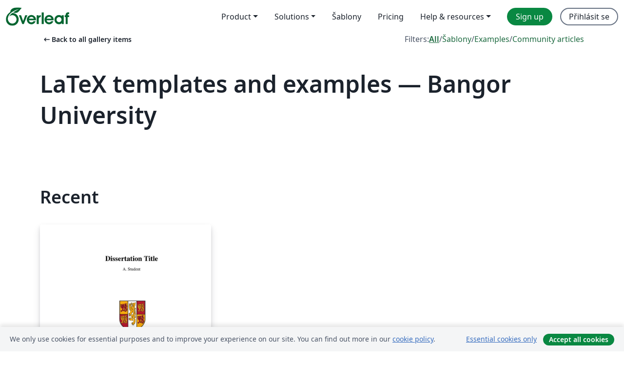

--- FILE ---
content_type: application/javascript;charset=utf-8
request_url: https://cdn.overleaf.com/js/1331-4da75329a2f83d6f69ec.js
body_size: 8137
content:
"use strict";(self.webpackChunkFrontend=self.webpackChunkFrontend||[]).push([[1331],{4986:(e,n,t)=>{t.d(n,{O:()=>l});var s=t(14041),a=t(29515);const l=()=>(0,s.useCallback)(((e,n)=>(0,a._)(e,n)),[])},13118:(e,n,t)=>{t.d(n,{A:()=>i});var s=t(14041),a=t(32859),l=t(31085);const r=(0,s.forwardRef)(((e,n)=>(0,l.jsx)(a.A.Select,{ref:n,...e})));r.displayName="OLFormSelect";const i=r},17247:(e,n,t)=>{t.d(n,{z:()=>p});var s=t(32378),a=t(97434),l=t(12461),r=t(71977),i=t(23629),o=t(25022),c=t(24380),d=t(8444),u=(t(82438),t(50020),t(63495)),h=t(22160),m=t(97464),f=t(96255),x=t(31085);const g=e=>{switch(e.val){case"light-":return"light_mode";case"system":return"computer";default:return"dark_mode"}};function j(){const{userSettings:{overallTheme:e}}=(0,f.dk)(),n=(0,u.A)(),t=(0,l.A)("ol-overallThemes"),{t:s}=(0,a.Bd)();return(0,x.jsxs)("fieldset",{className:"dropdown-item theme-toggle",children:[(0,x.jsx)("legend",{children:s("theme")}),(0,x.jsx)("div",{className:"theme-toggle-radios",children:t.map((t=>(0,x.jsx)(m.A,{description:t.name,id:`theme-switch-${t.name}-tooltip`,children:(0,x.jsxs)("div",{className:"theme-toggle-radio",children:[(0,x.jsx)("input",{id:`theme-switch-${t.name}`,type:"radio",value:t.val,checked:e===t.val,onChange:()=>n(t.val)}),(0,x.jsx)("label",{htmlFor:`theme-switch-${t.name}`,children:(0,x.jsx)(h.A,{type:g(t)})})]})},t.val)))})]})}function p(e){let{sessionUser:n,showSubscriptionLink:t,showThemeToggle:u=!1}=e;const{t:h}=(0,a.Bd)(),m="logOutForm",f=(0,c.h)();return(0,x.jsxs)(x.Fragment,{children:[(0,x.jsx)(s.A.Item,{as:"li",disabled:!0,role:"menuitem",children:n.email}),(0,x.jsx)(i.A,{}),(0,x.jsx)(o.A,{href:"/user/settings",children:h("account_settings")}),t?(0,x.jsx)(o.A,{href:"/user/subscription",children:h("subscription")}):null,u&&(0,x.jsx)(r.A,{children:(0,x.jsx)(j,{})}),(0,x.jsx)(i.A,{}),(0,x.jsxs)(r.A,{children:[(0,x.jsxs)(s.A.Item,{as:"button",type:"submit",form:m,role:"menuitem",className:"d-flex align-items-center justify-content-between",children:[(0,x.jsx)("span",{children:h("log_out")}),f&&(0,x.jsx)(d.M,{size:16})]}),(0,x.jsx)("form",{id:m,method:"POST",action:"/logout",children:(0,x.jsx)("input",{type:"hidden",name:"_csrf",value:(0,l.A)("ol-csrfToken")})})]})]})}},22110:(e,n,t)=>{function s(e){return"url"in e}function a(e){return"dropdown"in e}function l(e){return"url"in e}t.d(n,{Pk:()=>a,RV:()=>s,YE:()=>l})},23629:(e,n,t)=>{t.d(n,{A:()=>l});var s=t(25148),a=t(31085);function l(){return(0,a.jsx)(s.rx,{className:"d-none d-lg-block"})}},24380:(e,n,t)=>{t.d(n,{h:()=>i,r:()=>r});var s=t(14041),a=t(31085);const l=(0,s.createContext)(void 0),r=e=>{let{children:n}=e;return(0,a.jsx)(l.Provider,{value:!0,children:n})},i=()=>(0,s.useContext)(l)??!1},25022:(e,n,t)=>{t.d(n,{A:()=>r});var s=t(71977),a=t(87138),l=t(31085);function r(e){let{href:n,onClick:t,children:r}=e;return(0,l.jsx)(s.A,{children:(0,l.jsx)(a.A,{href:n,role:"menuitem",onClick:t,children:r})})}},28589:(e,n,t)=>{t.d(n,{e:()=>f,A:()=>m});t(82438),t(50020);var s=t(23629),a=t(22110),l=t(25022),r=t(71977),i=t(96025),o=t(97434),c=t(87138),d=t(4986),u=t(31085);function h(e){let{showModal:n,location:t}=e;const{t:s}=(0,o.Bd)(),a=(0,d.O)();return(0,u.jsx)(r.A,{children:(0,u.jsx)(c.A,{as:"button",role:"menuitem",onClick:()=>{a("menu-click",{item:"contact",location:t}),n()},children:s("contact_us")})})}function m(e){let{item:n,showContactUsModal:t}=e;const s=(0,d.O)();return(0,u.jsx)(i.A,{title:n.translatedText,className:n.class,onToggle:e=>{e&&s("menu-expand",{item:n.trackingKey,location:"top-menu"})},children:(0,u.jsx)(f,{dropdown:n.dropdown,showContactUsModal:t,location:"top-menu"})})}function f(e){let{dropdown:n,showContactUsModal:t,location:i}=e;const o=(0,d.O)();return(0,u.jsx)(u.Fragment,{children:n.map(((e,n)=>"divider"in e?(0,u.jsx)(s.A,{},n):"isContactUs"in e?(0,u.jsx)(h,{showModal:t,location:i},n):(0,a.RV)(e)?(0,u.jsx)(l.A,{href:e.url,onClick:()=>{o("menu-click",{item:e.trackingKey,location:i,destinationURL:e.url})},children:e.translatedText},n):(0,u.jsx)(r.A,{children:e.translatedText},n)))})}},40862:(e,n,t)=>{t.d(n,{v:()=>o});var s=t(82472),a=t(14041),l=t(31085);const[r]=[{import:s,path:"/overleaf/services/web/modules/support/frontend/js/components/contact-us-modal"}],i=r?.import.default,o=function(){let e=arguments.length>0&&void 0!==arguments[0]?arguments[0]:{autofillProjectUrl:!0};const[n,t]=(0,a.useState)(!1),s=(0,a.useCallback)((e=>{e?.preventDefault(),t(!1)}),[]),r=(0,a.useCallback)((e=>{e?.preventDefault(),t(!0)}),[]);return{modal:i&&(0,l.jsx)(i,{show:n,handleHide:s,autofillProjectUrl:e.autofillProjectUrl}),hideModal:s,showModal:r}}},64720:(e,n,t)=>{t.d(n,{A:()=>A});t(82438),t(50020);var s=t(79885),a=(t(14041),t(25148)),l=t(97434),r=t(12461),i=t(22160),o=t(31085);const c=function(){let{showHeader:e}=arguments.length>0&&void 0!==arguments[0]?arguments[0]:{showHeader:!1};const{t:n}=(0,l.Bd)(),t=(0,r.A)("ol-i18n").currentLangCode,s=(0,r.A)("ol-footer").translatedLanguages,c=(0,r.A)("ol-footer").subdomainLang,d=window.location.pathname;return(0,o.jsxs)(a.ms,{drop:"up",children:[(0,o.jsxs)(a.C,{id:"language-picker-toggle","aria-label":n("select_a_language"),"data-bs-toggle":"dropdown",className:"btn-inline-link",variant:"link",children:[(0,o.jsx)(i.A,{type:"translate"})," ",(0,o.jsx)("span",{className:"language-picker-text",children:s?.[t]})]}),(0,o.jsxs)(a.rI,{className:"dropdown-menu-sm-width","aria-labelledby":"language-picker-toggle",children:[e?(0,o.jsx)(a.hO,{children:n("language")}):null,c&&Object.entries(c).map((e=>{let[n,l]=e;if(!l||!l.lngCode||l.hide)return null;const r=l.lngCode===t;return(0,o.jsx)("li",{role:"none",translate:"no",children:(0,o.jsx)(a.tJ,{href:`${l.url}${d}`,active:r,"aria-current":!!r&&"true",trailingIcon:r?"check":null,children:s?.[l.lngCode]})},n)}))]})]})};function d(e){let{text:n,translatedText:t,url:s,class:a,label:l}=e;const r=t||n;if(!s)return(0,o.jsx)("li",{dangerouslySetInnerHTML:{__html:r}});const i={href:s,className:a,"aria-label":l};return(0,o.jsx)("li",{children:(0,o.jsx)("a",{...i,children:r})})}function u(){return(0,o.jsx)("li",{role:"separator",className:"text-muted",children:(0,o.jsx)("strong",{children:"|"})})}const h=function(e){let{showPoweredBy:n,subdomainLang:t,leftItems:a,rightItems:l}=e;const r=Boolean(t&&Object.keys(t).length>1),i=Boolean(a&&a.length>0);return(0,o.jsx)("footer",{className:"site-footer",children:(0,o.jsx)("div",{className:"site-footer-content d-print-none",children:(0,o.jsxs)(s.A,{children:[(0,o.jsxs)("ul",{className:"site-footer-items col-lg-9",children:[n?(0,o.jsxs)(o.Fragment,{children:[(0,o.jsxs)("li",{children:["© 2025"," ",(0,o.jsx)("a",{href:"https://www.overleaf.com/for/enterprises",children:"Powered by Overleaf"})]}),r||i?(0,o.jsx)(u,{}):null]}):null,r?(0,o.jsxs)(o.Fragment,{children:[(0,o.jsx)("li",{children:(0,o.jsx)(c,{showHeader:!0})}),i?(0,o.jsx)(u,{}):null]}):null,a?.map((e=>(0,o.jsx)(d,{...e},e.text)))]}),(0,o.jsx)("ul",{className:"site-footer-items col-lg-3 text-end",children:l?.map((e=>(0,o.jsx)(d,{...e},e.text)))})]})})})};const m=function(){return(0,o.jsx)("svg",{xmlns:"http://www.w3.org/2000/svg",height:"25",viewBox:"0 0 666.66668 666.66717",children:(0,o.jsxs)("g",{transform:"matrix(1.33333 0 0 -1.33333 -133.333 800)",children:[(0,o.jsx)("path",{d:"M0 0c0 138.071-111.929 250-250 250S-500 138.071-500 0c0-117.245 80.715-215.622 189.606-242.638v166.242h-51.552V0h51.552v32.919c0 85.092 38.508 124.532 122.048 124.532 15.838 0 43.167-3.105 54.347-6.211V81.986c-5.901.621-16.149.932-28.882.932-40.993 0-56.832-15.528-56.832-55.9V0h81.659l-14.028-76.396h-67.631v-171.773C-95.927-233.218 0-127.818 0 0",fill:"#0866ff",className:"background",transform:"translate(600 350)"}),(0,o.jsx)("path",{d:"m0 0 14.029 76.396H-67.63v27.019c0 40.372 15.838 55.899 56.831 55.899 12.733 0 22.981-.31 28.882-.931v69.253c-11.18 3.106-38.509 6.212-54.347 6.212-83.539 0-122.048-39.441-122.048-124.533V76.396h-51.552V0h51.552v-166.242a250.559 250.559 0 0 1 60.394-7.362c10.254 0 20.358.632 30.288 1.831V0Z",className:"text",fill:"#fff",transform:"translate(447.918 273.604)"})]})})};const f=function(){return(0,o.jsx)("svg",{xmlns:"http://www.w3.org/2000/svg",height:"25",viewBox:"0 0 72 72",children:(0,o.jsxs)("g",{fill:"none",fillRule:"evenodd",children:[(0,o.jsx)("path",{className:"background",fill:"#0B66C3",d:"M8 72h56a8 8 0 0 0 8-8V8a8 8 0 0 0-8-8H8a8 8 0 0 0-8 8v56a8 8 0 0 0 8 8"}),(0,o.jsx)("path",{className:"text",fill:"#FFF",d:"M62 62H51.316V43.802c0-4.99-1.896-7.777-5.845-7.777-4.296 0-6.54 2.901-6.54 7.777V62H28.632V27.333H38.93v4.67s3.096-5.729 10.453-5.729c7.353 0 12.617 4.49 12.617 13.777zM16.35 22.794c-3.508 0-6.35-2.864-6.35-6.397C10 12.864 12.842 10 16.35 10c3.507 0 6.347 2.864 6.347 6.397 0 3.533-2.84 6.397-6.348 6.397ZM11.032 62h10.736V27.333H11.033V62"})]})})};const x=function(){return(0,o.jsx)("svg",{height:"25",viewBox:"0 0 1200 1227",xmlns:"http://www.w3.org/2000/svg",children:(0,o.jsx)("path",{d:"M714.163 519.284L1160.89 0H1055.03L667.137 450.887L357.328 0H0L468.492 681.821L0 1226.37H105.866L515.491 750.218L842.672 1226.37H1200L714.137 519.284H714.163ZM569.165 687.828L521.697 619.934L144.011 79.6944H306.615L611.412 515.685L658.88 583.579L1055.08 1150.3H892.476L569.165 687.854V687.828Z",fill:"#0f1419"})})};var g=t(53373),j=t.n(g);function p(e){let{href:n,children:t}=e;return(0,o.jsx)("a",{className:"fat-footer-link",href:n,children:t})}function b(e){let{href:n,icon:t,className:s,accessibilityLabel:a}=e;return(0,o.jsxs)("a",{className:j()("fat-footer-social",s),href:n,children:[t,(0,o.jsx)("span",{className:"visually-hidden",children:a})]})}const v=function(){const{t:e}=(0,l.Bd)(),n=(new Date).getFullYear();return(0,o.jsxs)("div",{className:"fat-footer-base",children:[(0,o.jsxs)("div",{className:"fat-footer-base-section fat-footer-base-meta",children:[(0,o.jsxs)("div",{className:"fat-footer-base-item",children:[(0,o.jsxs)("div",{className:"fat-footer-base-copyright",translate:"no",children:["© ",n," Overleaf"]}),(0,o.jsx)(p,{href:"/legal",children:e("privacy_and_terms")}),(0,o.jsx)(p,{href:"https://www.digital-science.com/security-certifications/",children:e("compliance")})]}),(0,o.jsx)("div",{className:"fat-footer-base-item fat-footer-base-language",children:(0,o.jsx)(c,{showHeader:!1})})]}),(0,o.jsx)("div",{className:"fat-footer-base-section fat-footer-base-social",children:(0,o.jsxs)("div",{className:"fat-footer-base-item",children:[(0,o.jsx)(b,{href:"https://x.com/overleaf",icon:(0,o.jsx)(x,{}),className:"x-logo",accessibilityLabel:e("app_on_x",{social:"X"})}),(0,o.jsx)(b,{href:"https://www.facebook.com/overleaf.editor",icon:(0,o.jsx)(m,{}),className:"facebook-logo",accessibilityLabel:e("app_on_x",{social:"Facebook"})}),(0,o.jsx)(b,{href:"https://www.linkedin.com/company/writelatex-limited",icon:(0,o.jsx)(f,{}),className:"linkedin-logo",accessibilityLabel:e("app_on_x",{social:"LinkedIn"})})]})})]})};function _(e){let{title:n,links:t}=e;const{t:s}=(0,l.Bd)();return(0,o.jsxs)(o.Fragment,{children:[(0,o.jsx)("h2",{className:"footer-section-heading",children:s(n)}),(0,o.jsx)("ul",{className:"list-unstyled",children:t.map((e=>(0,o.jsx)("li",{children:(0,o.jsx)("a",{href:e.href,children:s(e.label)})},e.href)))})]})}const w=function(){const{t:e}=(0,l.Bd)(),n=[{title:e("About"),links:[{href:"/about",label:e("footer_about_us")},{href:"https://digitalscience.pinpointhq.com/",label:e("careers")},{href:"/blog",label:e("blog")}]},{title:e("Solutions"),links:[{href:"/for/enterprises",label:e("for_business")},{href:"/for/universities",label:e("for_universities")},{href:"/for/government",label:e("for_government")},{href:"/for/publishers",label:e("for_publishers")},{href:"/about/customer-stories",label:e("customer_stories")}]},{title:e("Learn"),links:[{href:"/learn/latex/Learn_LaTeX_in_30_minutes",label:e("latex_in_thirty_minutes")},{href:"/latex/templates",label:e("templates")},{href:"/events/webinars",label:e("webinars")},{href:"/learn/latex/Tutorials",label:e("tutorials")},{href:"/learn/latex/Inserting_Images",label:e("how_to_insert_images")},{href:"/learn/latex/Tables",label:e("how_to_create_tables")}]},{title:e("Pricing"),links:[{href:"/user/subscription/plans?itm_referrer=footer-for-indv",label:e("for_individuals")},{href:"/user/subscription/plans?plan=group&itm_referrer=footer-for-groups",label:e("for_groups_and_organizations")},{href:"/user/subscription/plans?itm_referrer=footer-for-students#student-annual",label:e("for_students")}]},{title:e("Get Involved"),links:[{href:"https://forms.gle/67PSpN1bLnjGCmPQ9",label:e("let_us_know_what_you_think")},{href:"/beta/participate",label:e("join_beta_program")}]},{title:e("Help"),links:[{href:"/learn",label:e("Documentation")},{href:"/contact",label:e("footer_contact_us")},{href:"https://status.overleaf.com/",label:e("website_status")}]}];return(0,o.jsx)("footer",{className:"fat-footer hidden-print",children:(0,o.jsxs)("div",{className:"fat-footer-container",children:[(0,o.jsxs)("div",{className:"fat-footer-sections ",children:[(0,o.jsx)("div",{className:"footer-section",id:"footer-brand",children:(0,o.jsx)("a",{href:"/","aria-label":e("overleaf"),className:"footer-brand",children:(0,o.jsx)("span",{className:"visually-hidden",children:e("overleaf")})})}),n.map((e=>(0,o.jsx)("div",{className:"footer-section",children:(0,o.jsx)(_,{title:e.title,links:e.links})},e.title)))]}),(0,o.jsx)(v,{})]})})};const A=function(e){return e.showThinFooter?(0,o.jsx)(h,{...e}):(0,o.jsx)(w,{})}},68066:(e,n,t)=>{t.d(n,{A:()=>a});var s=t(14041);function a(e){let n=arguments.length>1&&void 0!==arguments[1]?arguments[1]:0;const[t,a]=(0,s.useState)(e);return(0,s.useEffect)((()=>{const t=window.setTimeout((()=>{a(e)}),n);return()=>{window.clearTimeout(t)}}),[e,n]),t}},71977:(e,n,t)=>{t.d(n,{A:()=>a});var s=t(31085);function a(e){let{children:n}=e;return(0,s.jsx)("li",{role:"none",children:n})}},82472:(e,n,t)=>{t.r(n),t.d(n,{default:()=>y});t(82438),t(50020);var s=t(14041),a=t(97434),l=t(29515),r=t(68344),i=t(40829),o=t(87962),c=t(20574),d=t(29911),u=t(73529),h=t(60225),m=t(76287),f=t(81606),x=t(32368),g=t(13118),j=t(68066),p=t(95572),b=t(25148),v=t(14950),_=t(31085);async function w(e){const{hits:n}=await(0,v.B)(e,{hitsPerPage:3,typoTolerance:"strict"});return n.map((e=>(0,v.l)(e)))}function A(){const{t:e}=(0,a.Bd)();return(0,_.jsx)(a.x6,{i18nKey:"kb_suggestions_enquiry",components:[(0,_.jsx)("a",{href:"/learn/kb",target:"_blank"})],values:{kbLink:e("knowledge_base")},shouldUnescape:!0,tOptions:{interpolation:{escapeValue:!0}}})}function k(e){let{subject:n,suggestions:t,subjectInputRef:l}=e;const{t:r}=(0,a.Bd)(),[i,o]=(0,s.useState)(!1),c=(0,s.useRef)(null);return(0,s.useEffect)((()=>{o(""!==n&&t.length>0)}),[t,n]),(0,s.useEffect)((()=>{if(i)return document.addEventListener("click",e),document.addEventListener("keydown",n,{capture:!0}),()=>{document.removeEventListener("click",e),document.removeEventListener("keydown",n,{capture:!0})};function e(e){const n=c.current,t=e.target;n&&!n.contains(t)&&t!==l.current&&o(!1)}function n(e){"Escape"===e.code&&(e.preventDefault(),e.stopPropagation(),o(!1))}}),[i,l]),i?(0,_.jsxs)(b.rI,{className:"contact-suggestions-dropdown","aria-label":r("help_articles_matching"),ref:c,show:!0,children:[(0,_.jsx)(b.hO,{children:(0,_.jsx)(A,{})}),(0,_.jsx)(b.rx,{}),t.map(((e,n)=>(0,_.jsx)("li",{children:(0,_.jsx)(b.tJ,{href:e.url,target:"_blank",trailingIcon:"open_in_new",description:e.sectionName?(0,_.jsx)(a.x6,{i18nKey:e.sectionName,shouldUnescape:!0,components:{em:(0,_.jsx)("strong",{})}}):void 0,children:(0,_.jsx)("div",{children:(0,_.jsx)(a.x6,{i18nKey:e.rawPageName,shouldUnescape:!0,components:{em:(0,_.jsx)("strong",{})}})})})},n)))]}):null}const y=function(e){let{show:n,handleHide:t,autofillProjectUrl:b=!1,helpSuggestionSearch:v=w}=e;const{email:A}=(0,o.ur)(),{t:y}=(0,a.Bd)(),{signal:N}=(0,r.A)(),[L,S]=(0,s.useState)(A),[C,M]=(0,s.useState)(""),U=(0,j.A)(C,350),[T,F]=(0,s.useState)(""),[D,I]=(0,s.useState)(""),[V,B]=(0,s.useState)(!1),[H,P]=(0,s.useState)(!1),[O,E]=(0,s.useState)([]),R=(0,s.useRef)(null),[$,K]=(0,s.useState)(!1),[q,z]=(0,s.useState)(!1),[Z,X]=(0,s.useState)(!1);function Y(e){e&&z(e.checkValidity())}(0,s.useEffect)((()=>{(async()=>{if(U.length<3)return void E([]);const e=await v(U);E(e),e.length>0&&(0,l._)("contact-form-suggestions-shown")})().catch((()=>E([])))}),[U,v]),(0,s.useEffect)((()=>{!n&&Z&&(S(A),M(""),F(""),I(""),E([]),K(!1),z(!1),X(!1))}),[n,Z,A]);const G=(0,s.useCallback)((e=>{if(e.preventDefault(),K(!0),!q)return;const n=new FormData(e.target),t={email:n.get("email"),message:n.get("message"),projectUrl:n.get("projectUrl"),subject:n.get("subject"),subSubject:n.get("subSubject"),important_message:n.get("important_message"),inbox:"support"};B(!0),(0,l._)("form-submitted-contact-us",{location:"contact-us-form"}),(0,i.TB)("/support",{body:t,signal:N}).then((()=>{X(!0),B(!1),P(!1)})).catch((()=>{X(!1),B(!1),P(!0)}))}),[q,N]);return(0,_.jsx)(c.Li,{show:n,onHide:t,animation:!1,backdropClassName:"contact-backdrop",className:"contact-modal",children:Z?(0,_.jsxs)(_.Fragment,{children:[(0,_.jsx)(c.IK,{children:(0,_.jsx)(c.rA,{children:y("message_received")})}),(0,_.jsxs)(c.$8,{children:[(0,_.jsx)("p",{children:y("thanks_for_getting_in_touch")}),(0,_.jsxs)("p",{children:["Email: ",L]})]}),(0,_.jsx)(c.E9,{children:(0,_.jsx)(h.A,{variant:"secondary",onClick:t,"data-cy":"contact-modal-close",children:y("close")})})]}):(0,_.jsxs)(_.Fragment,{children:[(0,_.jsx)(c.IK,{children:(0,_.jsx)(c.rA,{children:y("get_in_touch")})}),(0,_.jsxs)(d.A,{id:"contact-us-form",name:"contact-form",className:"contact-us-modal","aria-label":"Contact us",onSubmit:G,noValidate:!0,validated:$,children:[(0,_.jsxs)(c.$8,{children:[H?(0,_.jsx)(x.A,{content:y("generic_something_went_wrong"),type:"error",className:"row-spaced-small"}):null,(0,_.jsxs)(u.A,{controlId:"contact-us-email",children:[(0,_.jsx)(f.A,{children:y("email")}),(0,_.jsx)(m.A,{name:"email",type:"email",defaultValue:L,onChange:e=>{S(e.target.value),Y(e.target.form)},required:!0}),(0,_.jsx)(p.A,{type:"invalid",children:y("please_provide_a_valid_email_address")})]}),(0,_.jsxs)(u.A,{controlId:"contact-us-subject",children:[(0,_.jsx)(f.A,{children:y("subject")}),(0,_.jsx)(m.A,{ref:R,name:"subject",maxLength:255,defaultValue:C,onChange:e=>{M(e.target.value),Y(e.target.form)},autoComplete:"off",required:!0}),(0,_.jsx)(p.A,{type:"invalid",children:y("please_provide_a_subject")})]}),(0,_.jsx)(k,{subject:C,suggestions:O,subjectInputRef:R}),(0,_.jsxs)(u.A,{controlId:"contact-us-sub-subject",children:[(0,_.jsx)(f.A,{children:y("what_do_you_need_help_with")}),(0,_.jsxs)(g.A,{name:"subSubject",defaultValue:T,onChange:e=>{F(e.target.value)},children:[(0,_.jsxs)("option",{value:"",disabled:!0,children:[y("please_select"),"…"]}),(0,_.jsx)("option",{value:y("using_latex"),children:y("using_latex")}),(0,_.jsx)("option",{value:y("using_the_overleaf_editor"),children:y("using_the_overleaf_editor")}),(0,_.jsx)("option",{value:y("using_writefull"),children:y("using_writefull")}),(0,_.jsx)("option",{value:y("logging_in_or_managing_your_account"),children:y("logging_in_or_managing_your_account")}),(0,_.jsx)("option",{value:y("managing_your_subscription"),children:y("managing_your_subscription")}),(0,_.jsx)("option",{value:y("using_premium_features"),children:y("using_premium_features")}),(0,_.jsx)("option",{value:y("contacting_the_sales_team"),children:y("contacting_the_sales_team")}),(0,_.jsx)("option",{value:y("other"),children:y("other")})]})]}),(0,_.jsxs)(u.A,{controlId:"contact-us-project-url",children:[(0,_.jsx)(f.A,{children:`${y("project_url")} (${y("optional")})`}),(0,_.jsx)(m.A,{name:"projectUrl",defaultValue:b?window.location.href:""})]}),(0,_.jsxs)(u.A,{controlId:"contact-us-message",children:[(0,_.jsx)(f.A,{children:y("let_us_know_how_we_can_help")}),(0,_.jsx)(m.A,{as:"textarea",name:"message",className:"contact-us-modal-textarea",onChange:e=>{I(e.target.value),Y(e.target.form)},defaultValue:D,required:!0}),(0,_.jsx)(p.A,{type:"invalid",children:y("please_provide_a_message")})]}),(0,_.jsx)(u.A,{className:"hidden",children:(0,_.jsx)(m.A,{as:"textarea","aria-label":"important_message",name:"important_message"})})]}),(0,_.jsx)(c.E9,{children:(0,_.jsx)(h.A,{variant:"primary",form:"contact-us-form",type:"submit",isLoading:V,loadingLabel:y("sending"),children:y("send_message")})})]})]})})}},88592:(e,n,t)=>{t.d(n,{i:()=>F,A:()=>D});t(82438),t(50020);var s=t(14041),a=t(29515),l=t(97434),r=t(13862),i=t(17841),o=t(58992),c=t(19685),d=t(4995),u=t(96025),h=t(25022),m=t(4986),f=t(31085);function x(e){let{canDisplayAdminMenu:n,canDisplayAdminRedirect:t,canDisplayProjectUrlLookup:s,canDisplaySplitTestMenu:a,canDisplaySurveyMenu:l,canDisplayScriptLogMenu:r,adminUrl:i}=e;const o=(0,m.O)();return(0,f.jsxs)(u.A,{title:"Admin",className:"subdued",onToggle:e=>{e&&o("menu-expand",{item:"admin",location:"top-menu"})},children:[n?(0,f.jsxs)(f.Fragment,{children:[(0,f.jsx)(h.A,{href:"/admin",children:"Manage Site"}),(0,f.jsx)(h.A,{href:"/admin/user",children:"Manage Users"})]}):null,s?(0,f.jsx)(h.A,{href:"/admin/project",children:"Project URL Lookup"}):null,t&&i?(0,f.jsx)(h.A,{href:i,children:"Switch to Admin"}):null,a?(0,f.jsx)(h.A,{href:"/admin/split-test",children:"Manage Feature Flags"}):null,l?(0,f.jsx)(h.A,{href:"/admin/survey",children:"Manage Surveys"}):null,r?(0,f.jsx)(h.A,{href:"/admin/script-logs",children:"View Script Logs"}):null]})}var g=t(22110),j=t(28589);function p(e){const{children:n,...t}=e;return(0,f.jsx)(c.A.Item,{as:"li",role:"none",...t,children:n})}function b(e){let{href:n,className:t,onClick:s,children:a}=e;return(0,f.jsx)(p,{className:t,children:(0,f.jsx)(c.A.Link,{role:"menuitem",href:n,onClick:s,children:a})})}function v(e){let{item:n,showContactUsModal:t}=e;const s=(0,m.O)();return(0,g.Pk)(n)?(0,f.jsx)(j.A,{item:n,showContactUsModal:t}):(0,g.YE)(n)?(0,f.jsx)(b,{className:n.class,href:n.url,onClick:()=>{s("menu-click",{item:n.trackingKey,location:"top-menu",destinationURL:n.url})},children:n.translatedText}):(0,f.jsx)(p,{className:n.class,children:n.translatedText})}var _=t(17247);function w(e){let{sessionUser:n,showSubscriptionLink:t}=e;const{t:s}=(0,l.Bd)(),a=(0,m.O)();return(0,f.jsxs)(f.Fragment,{children:[(0,f.jsx)(b,{href:"/project",className:"nav-item-projects",children:s("projects")}),(0,f.jsx)(u.A,{title:s("Account"),className:"nav-item-account",onToggle:e=>{e&&a("menu-expand",{item:"account",location:"top-menu"})},children:(0,f.jsx)(_.z,{sessionUser:n,showSubscriptionLink:t})})]})}function A(e){let{showSignUpLink:n}=e;const{t}=(0,l.Bd)(),s=(0,m.O)();return(0,f.jsxs)(f.Fragment,{children:[n?(0,f.jsx)(b,{href:"/register",className:"primary nav-account-item",onClick:()=>{s("menu-click",{item:"register",location:"top-menu"})},children:t("sign_up")}):null,(0,f.jsx)(b,{href:"/login",className:"nav-account-item",onClick:()=>{s("menu-click",{item:"login",location:"top-menu"})},children:t("log_in")})]})}var k=t(12461);function y(e){let{overleafLogo:n,customLogo:t,title:s}=e;const{appName:a}=(0,k.A)("ol-ExposedSettings"),l=t??n;return(0,f.jsxs)("a",{href:"/","aria-label":a,className:"navbar-brand",children:[(t||!s)&&(0,f.jsx)("div",{className:"navbar-logo",style:l?{backgroundImage:`url("${l}")`}:{}}),s&&(0,f.jsx)("div",{className:"navbar-title",children:(0,f.jsx)("span",{children:s})})]})}var N=t(22160),L=t(40862),S=t(87962),C=t(49984);const M=t.p+"images/overleaf-white-65b70e33f35fccdf6f8d.svg",U=t.p+"images/overleaf-black-4ff59a38c75ed119cbb3.svg";function T(e){const{overleafLogo:n,customLogo:t,title:d,canDisplayAdminMenu:u,canDisplayAdminRedirect:h,canDisplayProjectUrlLookup:m,canDisplaySplitTestMenu:g,canDisplaySurveyMenu:j,canDisplayScriptLogMenu:p,enableUpgradeButton:b,suppressNavbarRight:_,suppressNavContentLinks:k,showCloseIcon:T=!1,showSubscriptionLink:F,showSignUpLink:D,sessionUser:I,adminUrl:V,items:B}=e,{t:H}=(0,l.Bd)(),[P,O]=(0,s.useState)(!1),{modal:E,showModal:R}=(0,L.v)({autofillProjectUrl:!1});return(0,f.jsxs)(f.Fragment,{children:[(0,f.jsx)(r.A,{className:"navbar-default navbar-main",expand:"lg",onToggle:e=>O(e),style:{"--navbar-brand-image-default-url":`url("${M}")`,"--navbar-brand-image-redesign-url":`url("${U}")`},"aria-label":H("primary"),children:(0,f.jsxs)(i.A,{className:"navbar-container",fluid:!0,children:[(0,f.jsxs)("div",{className:"navbar-header",children:[(0,f.jsx)(y,{title:d,overleafLogo:n,customLogo:t}),b?(0,f.jsx)(o.A,{as:"a",href:"/user/subscription/plans",className:"me-2 d-md-none",onClick:()=>{(0,a._)("upgrade-button-click",{source:"dashboard-top","project-dashboard-react":"enabled","is-dashboard-sidebar-hidden":"true","is-screen-width-less-than-768px":"true"})},children:H("upgrade")}):null]}),_?null:(0,f.jsxs)(f.Fragment,{children:[(0,f.jsx)(r.A.Toggle,{"aria-controls":"navbar-main-collapse","aria-expanded":"false","aria-label":H("primary"),children:T&&P?(0,f.jsx)(C.X,{}):(0,f.jsx)(N.A,{type:"menu"})}),(0,f.jsx)(r.A.Collapse,{id:"navbar-main-collapse",className:"justify-content-end",children:(0,f.jsxs)(c.A,{as:"ul",className:"ms-auto",role:"menubar",children:[u||h||g?(0,f.jsx)(x,{canDisplayAdminMenu:u,canDisplayAdminRedirect:h,canDisplayProjectUrlLookup:m,canDisplaySplitTestMenu:g,canDisplaySurveyMenu:j,canDisplayScriptLogMenu:p,adminUrl:V}):null,B.map(((e,n)=>e.only_when_logged_in&&I||e.only_when_logged_out&&I||!e.only_when_logged_out&&!e.only_when_logged_in&&!e.only_content_pages||e.only_content_pages&&!k?(0,f.jsx)(v,{item:e,showContactUsModal:R},n):null)),I?(0,f.jsx)(w,{sessionUser:I,showSubscriptionLink:F}):(0,f.jsx)(A,{showSignUpLink:D})]})})]})]})}),(0,f.jsx)(S.vu,{children:E})]})}const F=e=>{const{isReady:n}=(0,d.A)();return n?(0,f.jsx)(T,{...e}):null},D=T},95572:(e,n,t)=>{t.d(n,{A:()=>i});var s=t(32859),a=t(21170),l=t(31085);const r=function(e){return(0,l.jsx)(s.A.Control.Feedback,{...e,children:(0,l.jsx)(a.A,{type:"invalid"===e.type?"error":"success",children:e.children})})};const i=function(e){return(0,l.jsx)(r,{...e})}},96025:(e,n,t)=>{t.d(n,{A:()=>c});var s=t(14041),a=t(32378),l=t(9146),r=t(23762),i=t(24380),o=t(31085);function c(e){let{title:n,className:t,children:c,onToggle:d}=e;const[u,h]=(0,s.useState)(!1),m=(0,i.h)(),f=u?l.Z:r.a;return(0,o.jsxs)(a.A,{as:"li",role:"none",className:t,onToggle:e=>{h(e),d?.(e)},children:[(0,o.jsxs)(a.A.Toggle,{role:"menuitem",children:[n,m&&(0,o.jsx)(f,{weight:"bold",className:"ms-2"})]}),(0,o.jsx)(a.A.Menu,{as:"ul",role:"menu",align:"end",children:c})]})}}}]);

--- FILE ---
content_type: application/javascript;charset=utf-8
request_url: https://cdn.overleaf.com/js/5060-b109095db6ac856f3ee2.js
body_size: 25047
content:
/*! For license information please see 5060-b109095db6ac856f3ee2.js.LICENSE.txt */
(self.webpackChunkFrontend=self.webpackChunkFrontend||[]).push([[5060],{28146:(n,t,r)=>{"use strict";var e=r(4282),u=r(49164),i=e("iterator"),o=Array.prototype;n.exports=function(n){return void 0!==n&&(u.Array===n||o[i]===n)}},38873:(n,t,r)=>{"use strict";var e=r(85821),u=r(39944),i=r(3770),o=r(13174),f=r(28146),a=r(69389),c=r(4578),l=r(62350),s=r(69874),h=r(88500),p=TypeError,v=function(n,t){this.stopped=n,this.result=t},_=v.prototype;n.exports=function(n,t,r){var g,y,d,w,b,m,x,j=r&&r.that,A=!(!r||!r.AS_ENTRIES),E=!(!r||!r.IS_RECORD),k=!(!r||!r.IS_ITERATOR),I=!(!r||!r.INTERRUPTED),R=e(t,j),O=function(n){return g&&h(g,"normal",n),new v(!0,n)},S=function(n){return A?(i(n),I?R(n[0],n[1],O):R(n[0],n[1])):I?R(n,O):R(n)};if(E)g=n.iterator;else if(k)g=n;else{if(!(y=s(n)))throw new p(o(n)+" is not iterable");if(f(y)){for(d=0,w=a(n);w>d;d++)if((b=S(n[d]))&&c(_,b))return b;return new v(!1)}g=l(n,y)}for(m=E?n.next:g.next;!(x=u(m,g)).done;){try{b=S(x.value)}catch(n){h(g,"throw",n)}if("object"==typeof b&&b&&c(_,b))return b}return new v(!1)}},45250:function(n,t,r){var e;n=r.nmd(n),function(){var u,i="Expected a function",o="__lodash_hash_undefined__",f="__lodash_placeholder__",a=16,c=32,l=64,s=128,h=256,p=1/0,v=9007199254740991,_=NaN,g=4294967295,y=[["ary",s],["bind",1],["bindKey",2],["curry",8],["curryRight",a],["flip",512],["partial",c],["partialRight",l],["rearg",h]],d="[object Arguments]",w="[object Array]",b="[object Boolean]",m="[object Date]",x="[object Error]",j="[object Function]",A="[object GeneratorFunction]",E="[object Map]",k="[object Number]",I="[object Object]",R="[object Promise]",O="[object RegExp]",S="[object Set]",z="[object String]",C="[object Symbol]",W="[object WeakMap]",L="[object ArrayBuffer]",T="[object DataView]",U="[object Float32Array]",B="[object Float64Array]",D="[object Int8Array]",$="[object Int16Array]",F="[object Int32Array]",N="[object Uint8Array]",M="[object Uint8ClampedArray]",P="[object Uint16Array]",q="[object Uint32Array]",Z=/\b__p \+= '';/g,K=/\b(__p \+=) '' \+/g,V=/(__e\(.*?\)|\b__t\)) \+\n'';/g,G=/&(?:amp|lt|gt|quot|#39);/g,H=/[&<>"']/g,J=RegExp(G.source),Y=RegExp(H.source),Q=/<%-([\s\S]+?)%>/g,X=/<%([\s\S]+?)%>/g,nn=/<%=([\s\S]+?)%>/g,tn=/\.|\[(?:[^[\]]*|(["'])(?:(?!\1)[^\\]|\\.)*?\1)\]/,rn=/^\w*$/,en=/[^.[\]]+|\[(?:(-?\d+(?:\.\d+)?)|(["'])((?:(?!\2)[^\\]|\\.)*?)\2)\]|(?=(?:\.|\[\])(?:\.|\[\]|$))/g,un=/[\\^$.*+?()[\]{}|]/g,on=RegExp(un.source),fn=/^\s+/,an=/\s/,cn=/\{(?:\n\/\* \[wrapped with .+\] \*\/)?\n?/,ln=/\{\n\/\* \[wrapped with (.+)\] \*/,sn=/,? & /,hn=/[^\x00-\x2f\x3a-\x40\x5b-\x60\x7b-\x7f]+/g,pn=/[()=,{}\[\]\/\s]/,vn=/\\(\\)?/g,_n=/\$\{([^\\}]*(?:\\.[^\\}]*)*)\}/g,gn=/\w*$/,yn=/^[-+]0x[0-9a-f]+$/i,dn=/^0b[01]+$/i,wn=/^\[object .+?Constructor\]$/,bn=/^0o[0-7]+$/i,mn=/^(?:0|[1-9]\d*)$/,xn=/[\xc0-\xd6\xd8-\xf6\xf8-\xff\u0100-\u017f]/g,jn=/($^)/,An=/['\n\r\u2028\u2029\\]/g,En="\\ud800-\\udfff",kn="\\u0300-\\u036f\\ufe20-\\ufe2f\\u20d0-\\u20ff",In="\\u2700-\\u27bf",Rn="a-z\\xdf-\\xf6\\xf8-\\xff",On="A-Z\\xc0-\\xd6\\xd8-\\xde",Sn="\\ufe0e\\ufe0f",zn="\\xac\\xb1\\xd7\\xf7\\x00-\\x2f\\x3a-\\x40\\x5b-\\x60\\x7b-\\xbf\\u2000-\\u206f \\t\\x0b\\f\\xa0\\ufeff\\n\\r\\u2028\\u2029\\u1680\\u180e\\u2000\\u2001\\u2002\\u2003\\u2004\\u2005\\u2006\\u2007\\u2008\\u2009\\u200a\\u202f\\u205f\\u3000",Cn="['’]",Wn="["+En+"]",Ln="["+zn+"]",Tn="["+kn+"]",Un="\\d+",Bn="["+In+"]",Dn="["+Rn+"]",$n="[^"+En+zn+Un+In+Rn+On+"]",Fn="\\ud83c[\\udffb-\\udfff]",Nn="[^"+En+"]",Mn="(?:\\ud83c[\\udde6-\\uddff]){2}",Pn="[\\ud800-\\udbff][\\udc00-\\udfff]",qn="["+On+"]",Zn="\\u200d",Kn="(?:"+Dn+"|"+$n+")",Vn="(?:"+qn+"|"+$n+")",Gn="(?:['’](?:d|ll|m|re|s|t|ve))?",Hn="(?:['’](?:D|LL|M|RE|S|T|VE))?",Jn="(?:"+Tn+"|"+Fn+")"+"?",Yn="["+Sn+"]?",Qn=Yn+Jn+("(?:"+Zn+"(?:"+[Nn,Mn,Pn].join("|")+")"+Yn+Jn+")*"),Xn="(?:"+[Bn,Mn,Pn].join("|")+")"+Qn,nt="(?:"+[Nn+Tn+"?",Tn,Mn,Pn,Wn].join("|")+")",tt=RegExp(Cn,"g"),rt=RegExp(Tn,"g"),et=RegExp(Fn+"(?="+Fn+")|"+nt+Qn,"g"),ut=RegExp([qn+"?"+Dn+"+"+Gn+"(?="+[Ln,qn,"$"].join("|")+")",Vn+"+"+Hn+"(?="+[Ln,qn+Kn,"$"].join("|")+")",qn+"?"+Kn+"+"+Gn,qn+"+"+Hn,"\\d*(?:1ST|2ND|3RD|(?![123])\\dTH)(?=\\b|[a-z_])","\\d*(?:1st|2nd|3rd|(?![123])\\dth)(?=\\b|[A-Z_])",Un,Xn].join("|"),"g"),it=RegExp("["+Zn+En+kn+Sn+"]"),ot=/[a-z][A-Z]|[A-Z]{2}[a-z]|[0-9][a-zA-Z]|[a-zA-Z][0-9]|[^a-zA-Z0-9 ]/,ft=["Array","Buffer","DataView","Date","Error","Float32Array","Float64Array","Function","Int8Array","Int16Array","Int32Array","Map","Math","Object","Promise","RegExp","Set","String","Symbol","TypeError","Uint8Array","Uint8ClampedArray","Uint16Array","Uint32Array","WeakMap","_","clearTimeout","isFinite","parseInt","setTimeout"],at=-1,ct={};ct[U]=ct[B]=ct[D]=ct[$]=ct[F]=ct[N]=ct[M]=ct[P]=ct[q]=!0,ct[d]=ct[w]=ct[L]=ct[b]=ct[T]=ct[m]=ct[x]=ct[j]=ct[E]=ct[k]=ct[I]=ct[O]=ct[S]=ct[z]=ct[W]=!1;var lt={};lt[d]=lt[w]=lt[L]=lt[T]=lt[b]=lt[m]=lt[U]=lt[B]=lt[D]=lt[$]=lt[F]=lt[E]=lt[k]=lt[I]=lt[O]=lt[S]=lt[z]=lt[C]=lt[N]=lt[M]=lt[P]=lt[q]=!0,lt[x]=lt[j]=lt[W]=!1;var st={"\\":"\\","'":"'","\n":"n","\r":"r","\u2028":"u2028","\u2029":"u2029"},ht=parseFloat,pt=parseInt,vt="object"==typeof r.g&&r.g&&r.g.Object===Object&&r.g,_t="object"==typeof self&&self&&self.Object===Object&&self,gt=vt||_t||Function("return this")(),yt=t&&!t.nodeType&&t,dt=yt&&n&&!n.nodeType&&n,wt=dt&&dt.exports===yt,bt=wt&&vt.process,mt=function(){try{var n=dt&&dt.require&&dt.require("util").types;return n||bt&&bt.binding&&bt.binding("util")}catch(n){}}(),xt=mt&&mt.isArrayBuffer,jt=mt&&mt.isDate,At=mt&&mt.isMap,Et=mt&&mt.isRegExp,kt=mt&&mt.isSet,It=mt&&mt.isTypedArray;function Rt(n,t,r){switch(r.length){case 0:return n.call(t);case 1:return n.call(t,r[0]);case 2:return n.call(t,r[0],r[1]);case 3:return n.call(t,r[0],r[1],r[2])}return n.apply(t,r)}function Ot(n,t,r,e){for(var u=-1,i=null==n?0:n.length;++u<i;){var o=n[u];t(e,o,r(o),n)}return e}function St(n,t){for(var r=-1,e=null==n?0:n.length;++r<e&&!1!==t(n[r],r,n););return n}function zt(n,t){for(var r=null==n?0:n.length;r--&&!1!==t(n[r],r,n););return n}function Ct(n,t){for(var r=-1,e=null==n?0:n.length;++r<e;)if(!t(n[r],r,n))return!1;return!0}function Wt(n,t){for(var r=-1,e=null==n?0:n.length,u=0,i=[];++r<e;){var o=n[r];t(o,r,n)&&(i[u++]=o)}return i}function Lt(n,t){return!!(null==n?0:n.length)&&qt(n,t,0)>-1}function Tt(n,t,r){for(var e=-1,u=null==n?0:n.length;++e<u;)if(r(t,n[e]))return!0;return!1}function Ut(n,t){for(var r=-1,e=null==n?0:n.length,u=Array(e);++r<e;)u[r]=t(n[r],r,n);return u}function Bt(n,t){for(var r=-1,e=t.length,u=n.length;++r<e;)n[u+r]=t[r];return n}function Dt(n,t,r,e){var u=-1,i=null==n?0:n.length;for(e&&i&&(r=n[++u]);++u<i;)r=t(r,n[u],u,n);return r}function $t(n,t,r,e){var u=null==n?0:n.length;for(e&&u&&(r=n[--u]);u--;)r=t(r,n[u],u,n);return r}function Ft(n,t){for(var r=-1,e=null==n?0:n.length;++r<e;)if(t(n[r],r,n))return!0;return!1}var Nt=Gt("length");function Mt(n,t,r){var e;return r(n,(function(n,r,u){if(t(n,r,u))return e=r,!1})),e}function Pt(n,t,r,e){for(var u=n.length,i=r+(e?1:-1);e?i--:++i<u;)if(t(n[i],i,n))return i;return-1}function qt(n,t,r){return t==t?function(n,t,r){var e=r-1,u=n.length;for(;++e<u;)if(n[e]===t)return e;return-1}(n,t,r):Pt(n,Kt,r)}function Zt(n,t,r,e){for(var u=r-1,i=n.length;++u<i;)if(e(n[u],t))return u;return-1}function Kt(n){return n!=n}function Vt(n,t){var r=null==n?0:n.length;return r?Yt(n,t)/r:_}function Gt(n){return function(t){return null==t?u:t[n]}}function Ht(n){return function(t){return null==n?u:n[t]}}function Jt(n,t,r,e,u){return u(n,(function(n,u,i){r=e?(e=!1,n):t(r,n,u,i)})),r}function Yt(n,t){for(var r,e=-1,i=n.length;++e<i;){var o=t(n[e]);o!==u&&(r=r===u?o:r+o)}return r}function Qt(n,t){for(var r=-1,e=Array(n);++r<n;)e[r]=t(r);return e}function Xt(n){return n?n.slice(0,gr(n)+1).replace(fn,""):n}function nr(n){return function(t){return n(t)}}function tr(n,t){return Ut(t,(function(t){return n[t]}))}function rr(n,t){return n.has(t)}function er(n,t){for(var r=-1,e=n.length;++r<e&&qt(t,n[r],0)>-1;);return r}function ur(n,t){for(var r=n.length;r--&&qt(t,n[r],0)>-1;);return r}var ir=Ht({À:"A",Á:"A",Â:"A",Ã:"A",Ä:"A",Å:"A",à:"a",á:"a",â:"a",ã:"a",ä:"a",å:"a",Ç:"C",ç:"c",Ð:"D",ð:"d",È:"E",É:"E",Ê:"E",Ë:"E",è:"e",é:"e",ê:"e",ë:"e",Ì:"I",Í:"I",Î:"I",Ï:"I",ì:"i",í:"i",î:"i",ï:"i",Ñ:"N",ñ:"n",Ò:"O",Ó:"O",Ô:"O",Õ:"O",Ö:"O",Ø:"O",ò:"o",ó:"o",ô:"o",õ:"o",ö:"o",ø:"o",Ù:"U",Ú:"U",Û:"U",Ü:"U",ù:"u",ú:"u",û:"u",ü:"u",Ý:"Y",ý:"y",ÿ:"y",Æ:"Ae",æ:"ae",Þ:"Th",þ:"th",ß:"ss",Ā:"A",Ă:"A",Ą:"A",ā:"a",ă:"a",ą:"a",Ć:"C",Ĉ:"C",Ċ:"C",Č:"C",ć:"c",ĉ:"c",ċ:"c",č:"c",Ď:"D",Đ:"D",ď:"d",đ:"d",Ē:"E",Ĕ:"E",Ė:"E",Ę:"E",Ě:"E",ē:"e",ĕ:"e",ė:"e",ę:"e",ě:"e",Ĝ:"G",Ğ:"G",Ġ:"G",Ģ:"G",ĝ:"g",ğ:"g",ġ:"g",ģ:"g",Ĥ:"H",Ħ:"H",ĥ:"h",ħ:"h",Ĩ:"I",Ī:"I",Ĭ:"I",Į:"I",İ:"I",ĩ:"i",ī:"i",ĭ:"i",į:"i",ı:"i",Ĵ:"J",ĵ:"j",Ķ:"K",ķ:"k",ĸ:"k",Ĺ:"L",Ļ:"L",Ľ:"L",Ŀ:"L",Ł:"L",ĺ:"l",ļ:"l",ľ:"l",ŀ:"l",ł:"l",Ń:"N",Ņ:"N",Ň:"N",Ŋ:"N",ń:"n",ņ:"n",ň:"n",ŋ:"n",Ō:"O",Ŏ:"O",Ő:"O",ō:"o",ŏ:"o",ő:"o",Ŕ:"R",Ŗ:"R",Ř:"R",ŕ:"r",ŗ:"r",ř:"r",Ś:"S",Ŝ:"S",Ş:"S",Š:"S",ś:"s",ŝ:"s",ş:"s",š:"s",Ţ:"T",Ť:"T",Ŧ:"T",ţ:"t",ť:"t",ŧ:"t",Ũ:"U",Ū:"U",Ŭ:"U",Ů:"U",Ű:"U",Ų:"U",ũ:"u",ū:"u",ŭ:"u",ů:"u",ű:"u",ų:"u",Ŵ:"W",ŵ:"w",Ŷ:"Y",ŷ:"y",Ÿ:"Y",Ź:"Z",Ż:"Z",Ž:"Z",ź:"z",ż:"z",ž:"z",Ĳ:"IJ",ĳ:"ij",Œ:"Oe",œ:"oe",ŉ:"'n",ſ:"s"}),or=Ht({"&":"&amp;","<":"&lt;",">":"&gt;",'"':"&quot;","'":"&#39;"});function fr(n){return"\\"+st[n]}function ar(n){return it.test(n)}function cr(n){var t=-1,r=Array(n.size);return n.forEach((function(n,e){r[++t]=[e,n]})),r}function lr(n,t){return function(r){return n(t(r))}}function sr(n,t){for(var r=-1,e=n.length,u=0,i=[];++r<e;){var o=n[r];o!==t&&o!==f||(n[r]=f,i[u++]=r)}return i}function hr(n){var t=-1,r=Array(n.size);return n.forEach((function(n){r[++t]=n})),r}function pr(n){var t=-1,r=Array(n.size);return n.forEach((function(n){r[++t]=[n,n]})),r}function vr(n){return ar(n)?function(n){var t=et.lastIndex=0;for(;et.test(n);)++t;return t}(n):Nt(n)}function _r(n){return ar(n)?function(n){return n.match(et)||[]}(n):function(n){return n.split("")}(n)}function gr(n){for(var t=n.length;t--&&an.test(n.charAt(t)););return t}var yr=Ht({"&amp;":"&","&lt;":"<","&gt;":">","&quot;":'"',"&#39;":"'"});var dr=function n(t){var r,e=(t=null==t?gt:dr.defaults(gt.Object(),t,dr.pick(gt,ft))).Array,an=t.Date,En=t.Error,kn=t.Function,In=t.Math,Rn=t.Object,On=t.RegExp,Sn=t.String,zn=t.TypeError,Cn=e.prototype,Wn=kn.prototype,Ln=Rn.prototype,Tn=t["__core-js_shared__"],Un=Wn.toString,Bn=Ln.hasOwnProperty,Dn=0,$n=(r=/[^.]+$/.exec(Tn&&Tn.keys&&Tn.keys.IE_PROTO||""))?"Symbol(src)_1."+r:"",Fn=Ln.toString,Nn=Un.call(Rn),Mn=gt._,Pn=On("^"+Un.call(Bn).replace(un,"\\$&").replace(/hasOwnProperty|(function).*?(?=\\\()| for .+?(?=\\\])/g,"$1.*?")+"$"),qn=wt?t.Buffer:u,Zn=t.Symbol,Kn=t.Uint8Array,Vn=qn?qn.allocUnsafe:u,Gn=lr(Rn.getPrototypeOf,Rn),Hn=Rn.create,Jn=Ln.propertyIsEnumerable,Yn=Cn.splice,Qn=Zn?Zn.isConcatSpreadable:u,Xn=Zn?Zn.iterator:u,nt=Zn?Zn.toStringTag:u,et=function(){try{var n=hi(Rn,"defineProperty");return n({},"",{}),n}catch(n){}}(),it=t.clearTimeout!==gt.clearTimeout&&t.clearTimeout,st=an&&an.now!==gt.Date.now&&an.now,vt=t.setTimeout!==gt.setTimeout&&t.setTimeout,_t=In.ceil,yt=In.floor,dt=Rn.getOwnPropertySymbols,bt=qn?qn.isBuffer:u,mt=t.isFinite,Nt=Cn.join,Ht=lr(Rn.keys,Rn),wr=In.max,br=In.min,mr=an.now,xr=t.parseInt,jr=In.random,Ar=Cn.reverse,Er=hi(t,"DataView"),kr=hi(t,"Map"),Ir=hi(t,"Promise"),Rr=hi(t,"Set"),Or=hi(t,"WeakMap"),Sr=hi(Rn,"create"),zr=Or&&new Or,Cr={},Wr=Di(Er),Lr=Di(kr),Tr=Di(Ir),Ur=Di(Rr),Br=Di(Or),Dr=Zn?Zn.prototype:u,$r=Dr?Dr.valueOf:u,Fr=Dr?Dr.toString:u;function Nr(n){if(tf(n)&&!Zo(n)&&!(n instanceof Zr)){if(n instanceof qr)return n;if(Bn.call(n,"__wrapped__"))return $i(n)}return new qr(n)}var Mr=function(){function n(){}return function(t){if(!nf(t))return{};if(Hn)return Hn(t);n.prototype=t;var r=new n;return n.prototype=u,r}}();function Pr(){}function qr(n,t){this.__wrapped__=n,this.__actions__=[],this.__chain__=!!t,this.__index__=0,this.__values__=u}function Zr(n){this.__wrapped__=n,this.__actions__=[],this.__dir__=1,this.__filtered__=!1,this.__iteratees__=[],this.__takeCount__=g,this.__views__=[]}function Kr(n){var t=-1,r=null==n?0:n.length;for(this.clear();++t<r;){var e=n[t];this.set(e[0],e[1])}}function Vr(n){var t=-1,r=null==n?0:n.length;for(this.clear();++t<r;){var e=n[t];this.set(e[0],e[1])}}function Gr(n){var t=-1,r=null==n?0:n.length;for(this.clear();++t<r;){var e=n[t];this.set(e[0],e[1])}}function Hr(n){var t=-1,r=null==n?0:n.length;for(this.__data__=new Gr;++t<r;)this.add(n[t])}function Jr(n){var t=this.__data__=new Vr(n);this.size=t.size}function Yr(n,t){var r=Zo(n),e=!r&&qo(n),u=!r&&!e&&Ho(n),i=!r&&!e&&!u&&lf(n),o=r||e||u||i,f=o?Qt(n.length,Sn):[],a=f.length;for(var c in n)!t&&!Bn.call(n,c)||o&&("length"==c||u&&("offset"==c||"parent"==c)||i&&("buffer"==c||"byteLength"==c||"byteOffset"==c)||wi(c,a))||f.push(c);return f}function Qr(n){var t=n.length;return t?n[He(0,t-1)]:u}function Xr(n,t){return Ti(Su(n),ae(t,0,n.length))}function ne(n){return Ti(Su(n))}function te(n,t,r){(r!==u&&!No(n[t],r)||r===u&&!(t in n))&&oe(n,t,r)}function re(n,t,r){var e=n[t];Bn.call(n,t)&&No(e,r)&&(r!==u||t in n)||oe(n,t,r)}function ee(n,t){for(var r=n.length;r--;)if(No(n[r][0],t))return r;return-1}function ue(n,t,r,e){return pe(n,(function(n,u,i){t(e,n,r(n),i)})),e}function ie(n,t){return n&&zu(t,Cf(t),n)}function oe(n,t,r){"__proto__"==t&&et?et(n,t,{configurable:!0,enumerable:!0,value:r,writable:!0}):n[t]=r}function fe(n,t){for(var r=-1,i=t.length,o=e(i),f=null==n;++r<i;)o[r]=f?u:If(n,t[r]);return o}function ae(n,t,r){return n==n&&(r!==u&&(n=n<=r?n:r),t!==u&&(n=n>=t?n:t)),n}function ce(n,t,r,e,i,o){var f,a=1&t,c=2&t,l=4&t;if(r&&(f=i?r(n,e,i,o):r(n)),f!==u)return f;if(!nf(n))return n;var s=Zo(n);if(s){if(f=function(n){var t=n.length,r=new n.constructor(t);t&&"string"==typeof n[0]&&Bn.call(n,"index")&&(r.index=n.index,r.input=n.input);return r}(n),!a)return Su(n,f)}else{var h=_i(n),p=h==j||h==A;if(Ho(n))return Au(n,a);if(h==I||h==d||p&&!i){if(f=c||p?{}:yi(n),!a)return c?function(n,t){return zu(n,vi(n),t)}(n,function(n,t){return n&&zu(t,Wf(t),n)}(f,n)):function(n,t){return zu(n,pi(n),t)}(n,ie(f,n))}else{if(!lt[h])return i?n:{};f=function(n,t,r){var e=n.constructor;switch(t){case L:return Eu(n);case b:case m:return new e(+n);case T:return function(n,t){var r=t?Eu(n.buffer):n.buffer;return new n.constructor(r,n.byteOffset,n.byteLength)}(n,r);case U:case B:case D:case $:case F:case N:case M:case P:case q:return ku(n,r);case E:return new e;case k:case z:return new e(n);case O:return function(n){var t=new n.constructor(n.source,gn.exec(n));return t.lastIndex=n.lastIndex,t}(n);case S:return new e;case C:return u=n,$r?Rn($r.call(u)):{}}var u}(n,h,a)}}o||(o=new Jr);var v=o.get(n);if(v)return v;o.set(n,f),ff(n)?n.forEach((function(e){f.add(ce(e,t,r,e,n,o))})):rf(n)&&n.forEach((function(e,u){f.set(u,ce(e,t,r,u,n,o))}));var _=s?u:(l?c?ii:ui:c?Wf:Cf)(n);return St(_||n,(function(e,u){_&&(e=n[u=e]),re(f,u,ce(e,t,r,u,n,o))})),f}function le(n,t,r){var e=r.length;if(null==n)return!e;for(n=Rn(n);e--;){var i=r[e],o=t[i],f=n[i];if(f===u&&!(i in n)||!o(f))return!1}return!0}function se(n,t,r){if("function"!=typeof n)throw new zn(i);return zi((function(){n.apply(u,r)}),t)}function he(n,t,r,e){var u=-1,i=Lt,o=!0,f=n.length,a=[],c=t.length;if(!f)return a;r&&(t=Ut(t,nr(r))),e?(i=Tt,o=!1):t.length>=200&&(i=rr,o=!1,t=new Hr(t));n:for(;++u<f;){var l=n[u],s=null==r?l:r(l);if(l=e||0!==l?l:0,o&&s==s){for(var h=c;h--;)if(t[h]===s)continue n;a.push(l)}else i(t,s,e)||a.push(l)}return a}Nr.templateSettings={escape:Q,evaluate:X,interpolate:nn,variable:"",imports:{_:Nr}},Nr.prototype=Pr.prototype,Nr.prototype.constructor=Nr,qr.prototype=Mr(Pr.prototype),qr.prototype.constructor=qr,Zr.prototype=Mr(Pr.prototype),Zr.prototype.constructor=Zr,Kr.prototype.clear=function(){this.__data__=Sr?Sr(null):{},this.size=0},Kr.prototype.delete=function(n){var t=this.has(n)&&delete this.__data__[n];return this.size-=t?1:0,t},Kr.prototype.get=function(n){var t=this.__data__;if(Sr){var r=t[n];return r===o?u:r}return Bn.call(t,n)?t[n]:u},Kr.prototype.has=function(n){var t=this.__data__;return Sr?t[n]!==u:Bn.call(t,n)},Kr.prototype.set=function(n,t){var r=this.__data__;return this.size+=this.has(n)?0:1,r[n]=Sr&&t===u?o:t,this},Vr.prototype.clear=function(){this.__data__=[],this.size=0},Vr.prototype.delete=function(n){var t=this.__data__,r=ee(t,n);return!(r<0)&&(r==t.length-1?t.pop():Yn.call(t,r,1),--this.size,!0)},Vr.prototype.get=function(n){var t=this.__data__,r=ee(t,n);return r<0?u:t[r][1]},Vr.prototype.has=function(n){return ee(this.__data__,n)>-1},Vr.prototype.set=function(n,t){var r=this.__data__,e=ee(r,n);return e<0?(++this.size,r.push([n,t])):r[e][1]=t,this},Gr.prototype.clear=function(){this.size=0,this.__data__={hash:new Kr,map:new(kr||Vr),string:new Kr}},Gr.prototype.delete=function(n){var t=li(this,n).delete(n);return this.size-=t?1:0,t},Gr.prototype.get=function(n){return li(this,n).get(n)},Gr.prototype.has=function(n){return li(this,n).has(n)},Gr.prototype.set=function(n,t){var r=li(this,n),e=r.size;return r.set(n,t),this.size+=r.size==e?0:1,this},Hr.prototype.add=Hr.prototype.push=function(n){return this.__data__.set(n,o),this},Hr.prototype.has=function(n){return this.__data__.has(n)},Jr.prototype.clear=function(){this.__data__=new Vr,this.size=0},Jr.prototype.delete=function(n){var t=this.__data__,r=t.delete(n);return this.size=t.size,r},Jr.prototype.get=function(n){return this.__data__.get(n)},Jr.prototype.has=function(n){return this.__data__.has(n)},Jr.prototype.set=function(n,t){var r=this.__data__;if(r instanceof Vr){var e=r.__data__;if(!kr||e.length<199)return e.push([n,t]),this.size=++r.size,this;r=this.__data__=new Gr(e)}return r.set(n,t),this.size=r.size,this};var pe=Lu(me),ve=Lu(xe,!0);function _e(n,t){var r=!0;return pe(n,(function(n,e,u){return r=!!t(n,e,u)})),r}function ge(n,t,r){for(var e=-1,i=n.length;++e<i;){var o=n[e],f=t(o);if(null!=f&&(a===u?f==f&&!cf(f):r(f,a)))var a=f,c=o}return c}function ye(n,t){var r=[];return pe(n,(function(n,e,u){t(n,e,u)&&r.push(n)})),r}function de(n,t,r,e,u){var i=-1,o=n.length;for(r||(r=di),u||(u=[]);++i<o;){var f=n[i];t>0&&r(f)?t>1?de(f,t-1,r,e,u):Bt(u,f):e||(u[u.length]=f)}return u}var we=Tu(),be=Tu(!0);function me(n,t){return n&&we(n,t,Cf)}function xe(n,t){return n&&be(n,t,Cf)}function je(n,t){return Wt(t,(function(t){return Yo(n[t])}))}function Ae(n,t){for(var r=0,e=(t=bu(t,n)).length;null!=n&&r<e;)n=n[Bi(t[r++])];return r&&r==e?n:u}function Ee(n,t,r){var e=t(n);return Zo(n)?e:Bt(e,r(n))}function ke(n){return null==n?n===u?"[object Undefined]":"[object Null]":nt&&nt in Rn(n)?function(n){var t=Bn.call(n,nt),r=n[nt];try{n[nt]=u;var e=!0}catch(n){}var i=Fn.call(n);e&&(t?n[nt]=r:delete n[nt]);return i}(n):function(n){return Fn.call(n)}(n)}function Ie(n,t){return n>t}function Re(n,t){return null!=n&&Bn.call(n,t)}function Oe(n,t){return null!=n&&t in Rn(n)}function Se(n,t,r){for(var i=r?Tt:Lt,o=n[0].length,f=n.length,a=f,c=e(f),l=1/0,s=[];a--;){var h=n[a];a&&t&&(h=Ut(h,nr(t))),l=br(h.length,l),c[a]=!r&&(t||o>=120&&h.length>=120)?new Hr(a&&h):u}h=n[0];var p=-1,v=c[0];n:for(;++p<o&&s.length<l;){var _=h[p],g=t?t(_):_;if(_=r||0!==_?_:0,!(v?rr(v,g):i(s,g,r))){for(a=f;--a;){var y=c[a];if(!(y?rr(y,g):i(n[a],g,r)))continue n}v&&v.push(g),s.push(_)}}return s}function ze(n,t,r){var e=null==(n=Ri(n,t=bu(t,n)))?n:n[Bi(Ji(t))];return null==e?u:Rt(e,n,r)}function Ce(n){return tf(n)&&ke(n)==d}function We(n,t,r,e,i){return n===t||(null==n||null==t||!tf(n)&&!tf(t)?n!=n&&t!=t:function(n,t,r,e,i,o){var f=Zo(n),a=Zo(t),c=f?w:_i(n),l=a?w:_i(t),s=(c=c==d?I:c)==I,h=(l=l==d?I:l)==I,p=c==l;if(p&&Ho(n)){if(!Ho(t))return!1;f=!0,s=!1}if(p&&!s)return o||(o=new Jr),f||lf(n)?ri(n,t,r,e,i,o):function(n,t,r,e,u,i,o){switch(r){case T:if(n.byteLength!=t.byteLength||n.byteOffset!=t.byteOffset)return!1;n=n.buffer,t=t.buffer;case L:return!(n.byteLength!=t.byteLength||!i(new Kn(n),new Kn(t)));case b:case m:case k:return No(+n,+t);case x:return n.name==t.name&&n.message==t.message;case O:case z:return n==t+"";case E:var f=cr;case S:var a=1&e;if(f||(f=hr),n.size!=t.size&&!a)return!1;var c=o.get(n);if(c)return c==t;e|=2,o.set(n,t);var l=ri(f(n),f(t),e,u,i,o);return o.delete(n),l;case C:if($r)return $r.call(n)==$r.call(t)}return!1}(n,t,c,r,e,i,o);if(!(1&r)){var v=s&&Bn.call(n,"__wrapped__"),_=h&&Bn.call(t,"__wrapped__");if(v||_){var g=v?n.value():n,y=_?t.value():t;return o||(o=new Jr),i(g,y,r,e,o)}}if(!p)return!1;return o||(o=new Jr),function(n,t,r,e,i,o){var f=1&r,a=ui(n),c=a.length,l=ui(t),s=l.length;if(c!=s&&!f)return!1;var h=c;for(;h--;){var p=a[h];if(!(f?p in t:Bn.call(t,p)))return!1}var v=o.get(n),_=o.get(t);if(v&&_)return v==t&&_==n;var g=!0;o.set(n,t),o.set(t,n);var y=f;for(;++h<c;){var d=n[p=a[h]],w=t[p];if(e)var b=f?e(w,d,p,t,n,o):e(d,w,p,n,t,o);if(!(b===u?d===w||i(d,w,r,e,o):b)){g=!1;break}y||(y="constructor"==p)}if(g&&!y){var m=n.constructor,x=t.constructor;m==x||!("constructor"in n)||!("constructor"in t)||"function"==typeof m&&m instanceof m&&"function"==typeof x&&x instanceof x||(g=!1)}return o.delete(n),o.delete(t),g}(n,t,r,e,i,o)}(n,t,r,e,We,i))}function Le(n,t,r,e){var i=r.length,o=i,f=!e;if(null==n)return!o;for(n=Rn(n);i--;){var a=r[i];if(f&&a[2]?a[1]!==n[a[0]]:!(a[0]in n))return!1}for(;++i<o;){var c=(a=r[i])[0],l=n[c],s=a[1];if(f&&a[2]){if(l===u&&!(c in n))return!1}else{var h=new Jr;if(e)var p=e(l,s,c,n,t,h);if(!(p===u?We(s,l,3,e,h):p))return!1}}return!0}function Te(n){return!(!nf(n)||(t=n,$n&&$n in t))&&(Yo(n)?Pn:wn).test(Di(n));var t}function Ue(n){return"function"==typeof n?n:null==n?ua:"object"==typeof n?Zo(n)?Me(n[0],n[1]):Ne(n):pa(n)}function Be(n){if(!Ai(n))return Ht(n);var t=[];for(var r in Rn(n))Bn.call(n,r)&&"constructor"!=r&&t.push(r);return t}function De(n){if(!nf(n))return function(n){var t=[];if(null!=n)for(var r in Rn(n))t.push(r);return t}(n);var t=Ai(n),r=[];for(var e in n)("constructor"!=e||!t&&Bn.call(n,e))&&r.push(e);return r}function $e(n,t){return n<t}function Fe(n,t){var r=-1,u=Vo(n)?e(n.length):[];return pe(n,(function(n,e,i){u[++r]=t(n,e,i)})),u}function Ne(n){var t=si(n);return 1==t.length&&t[0][2]?ki(t[0][0],t[0][1]):function(r){return r===n||Le(r,n,t)}}function Me(n,t){return mi(n)&&Ei(t)?ki(Bi(n),t):function(r){var e=If(r,n);return e===u&&e===t?Rf(r,n):We(t,e,3)}}function Pe(n,t,r,e,i){n!==t&&we(t,(function(o,f){if(i||(i=new Jr),nf(o))!function(n,t,r,e,i,o,f){var a=Oi(n,r),c=Oi(t,r),l=f.get(c);if(l)return void te(n,r,l);var s=o?o(a,c,r+"",n,t,f):u,h=s===u;if(h){var p=Zo(c),v=!p&&Ho(c),_=!p&&!v&&lf(c);s=c,p||v||_?Zo(a)?s=a:Go(a)?s=Su(a):v?(h=!1,s=Au(c,!0)):_?(h=!1,s=ku(c,!0)):s=[]:uf(c)||qo(c)?(s=a,qo(a)?s=df(a):nf(a)&&!Yo(a)||(s=yi(c))):h=!1}h&&(f.set(c,s),i(s,c,e,o,f),f.delete(c));te(n,r,s)}(n,t,f,r,Pe,e,i);else{var a=e?e(Oi(n,f),o,f+"",n,t,i):u;a===u&&(a=o),te(n,f,a)}}),Wf)}function qe(n,t){var r=n.length;if(r)return wi(t+=t<0?r:0,r)?n[t]:u}function Ze(n,t,r){t=t.length?Ut(t,(function(n){return Zo(n)?function(t){return Ae(t,1===n.length?n[0]:n)}:n})):[ua];var e=-1;t=Ut(t,nr(ci()));var u=Fe(n,(function(n,r,u){var i=Ut(t,(function(t){return t(n)}));return{criteria:i,index:++e,value:n}}));return function(n,t){var r=n.length;for(n.sort(t);r--;)n[r]=n[r].value;return n}(u,(function(n,t){return function(n,t,r){var e=-1,u=n.criteria,i=t.criteria,o=u.length,f=r.length;for(;++e<o;){var a=Iu(u[e],i[e]);if(a)return e>=f?a:a*("desc"==r[e]?-1:1)}return n.index-t.index}(n,t,r)}))}function Ke(n,t,r){for(var e=-1,u=t.length,i={};++e<u;){var o=t[e],f=Ae(n,o);r(f,o)&&nu(i,bu(o,n),f)}return i}function Ve(n,t,r,e){var u=e?Zt:qt,i=-1,o=t.length,f=n;for(n===t&&(t=Su(t)),r&&(f=Ut(n,nr(r)));++i<o;)for(var a=0,c=t[i],l=r?r(c):c;(a=u(f,l,a,e))>-1;)f!==n&&Yn.call(f,a,1),Yn.call(n,a,1);return n}function Ge(n,t){for(var r=n?t.length:0,e=r-1;r--;){var u=t[r];if(r==e||u!==i){var i=u;wi(u)?Yn.call(n,u,1):hu(n,u)}}return n}function He(n,t){return n+yt(jr()*(t-n+1))}function Je(n,t){var r="";if(!n||t<1||t>v)return r;do{t%2&&(r+=n),(t=yt(t/2))&&(n+=n)}while(t);return r}function Ye(n,t){return Ci(Ii(n,t,ua),n+"")}function Qe(n){return Qr(Nf(n))}function Xe(n,t){var r=Nf(n);return Ti(r,ae(t,0,r.length))}function nu(n,t,r,e){if(!nf(n))return n;for(var i=-1,o=(t=bu(t,n)).length,f=o-1,a=n;null!=a&&++i<o;){var c=Bi(t[i]),l=r;if("__proto__"===c||"constructor"===c||"prototype"===c)return n;if(i!=f){var s=a[c];(l=e?e(s,c,a):u)===u&&(l=nf(s)?s:wi(t[i+1])?[]:{})}re(a,c,l),a=a[c]}return n}var tu=zr?function(n,t){return zr.set(n,t),n}:ua,ru=et?function(n,t){return et(n,"toString",{configurable:!0,enumerable:!1,value:ta(t),writable:!0})}:ua;function eu(n){return Ti(Nf(n))}function uu(n,t,r){var u=-1,i=n.length;t<0&&(t=-t>i?0:i+t),(r=r>i?i:r)<0&&(r+=i),i=t>r?0:r-t>>>0,t>>>=0;for(var o=e(i);++u<i;)o[u]=n[u+t];return o}function iu(n,t){var r;return pe(n,(function(n,e,u){return!(r=t(n,e,u))})),!!r}function ou(n,t,r){var e=0,u=null==n?e:n.length;if("number"==typeof t&&t==t&&u<=2147483647){for(;e<u;){var i=e+u>>>1,o=n[i];null!==o&&!cf(o)&&(r?o<=t:o<t)?e=i+1:u=i}return u}return fu(n,t,ua,r)}function fu(n,t,r,e){var i=0,o=null==n?0:n.length;if(0===o)return 0;for(var f=(t=r(t))!=t,a=null===t,c=cf(t),l=t===u;i<o;){var s=yt((i+o)/2),h=r(n[s]),p=h!==u,v=null===h,_=h==h,g=cf(h);if(f)var y=e||_;else y=l?_&&(e||p):a?_&&p&&(e||!v):c?_&&p&&!v&&(e||!g):!v&&!g&&(e?h<=t:h<t);y?i=s+1:o=s}return br(o,4294967294)}function au(n,t){for(var r=-1,e=n.length,u=0,i=[];++r<e;){var o=n[r],f=t?t(o):o;if(!r||!No(f,a)){var a=f;i[u++]=0===o?0:o}}return i}function cu(n){return"number"==typeof n?n:cf(n)?_:+n}function lu(n){if("string"==typeof n)return n;if(Zo(n))return Ut(n,lu)+"";if(cf(n))return Fr?Fr.call(n):"";var t=n+"";return"0"==t&&1/n==-1/0?"-0":t}function su(n,t,r){var e=-1,u=Lt,i=n.length,o=!0,f=[],a=f;if(r)o=!1,u=Tt;else if(i>=200){var c=t?null:Ju(n);if(c)return hr(c);o=!1,u=rr,a=new Hr}else a=t?[]:f;n:for(;++e<i;){var l=n[e],s=t?t(l):l;if(l=r||0!==l?l:0,o&&s==s){for(var h=a.length;h--;)if(a[h]===s)continue n;t&&a.push(s),f.push(l)}else u(a,s,r)||(a!==f&&a.push(s),f.push(l))}return f}function hu(n,t){return null==(n=Ri(n,t=bu(t,n)))||delete n[Bi(Ji(t))]}function pu(n,t,r,e){return nu(n,t,r(Ae(n,t)),e)}function vu(n,t,r,e){for(var u=n.length,i=e?u:-1;(e?i--:++i<u)&&t(n[i],i,n););return r?uu(n,e?0:i,e?i+1:u):uu(n,e?i+1:0,e?u:i)}function _u(n,t){var r=n;return r instanceof Zr&&(r=r.value()),Dt(t,(function(n,t){return t.func.apply(t.thisArg,Bt([n],t.args))}),r)}function gu(n,t,r){var u=n.length;if(u<2)return u?su(n[0]):[];for(var i=-1,o=e(u);++i<u;)for(var f=n[i],a=-1;++a<u;)a!=i&&(o[i]=he(o[i]||f,n[a],t,r));return su(de(o,1),t,r)}function yu(n,t,r){for(var e=-1,i=n.length,o=t.length,f={};++e<i;){var a=e<o?t[e]:u;r(f,n[e],a)}return f}function du(n){return Go(n)?n:[]}function wu(n){return"function"==typeof n?n:ua}function bu(n,t){return Zo(n)?n:mi(n,t)?[n]:Ui(wf(n))}var mu=Ye;function xu(n,t,r){var e=n.length;return r=r===u?e:r,!t&&r>=e?n:uu(n,t,r)}var ju=it||function(n){return gt.clearTimeout(n)};function Au(n,t){if(t)return n.slice();var r=n.length,e=Vn?Vn(r):new n.constructor(r);return n.copy(e),e}function Eu(n){var t=new n.constructor(n.byteLength);return new Kn(t).set(new Kn(n)),t}function ku(n,t){var r=t?Eu(n.buffer):n.buffer;return new n.constructor(r,n.byteOffset,n.length)}function Iu(n,t){if(n!==t){var r=n!==u,e=null===n,i=n==n,o=cf(n),f=t!==u,a=null===t,c=t==t,l=cf(t);if(!a&&!l&&!o&&n>t||o&&f&&c&&!a&&!l||e&&f&&c||!r&&c||!i)return 1;if(!e&&!o&&!l&&n<t||l&&r&&i&&!e&&!o||a&&r&&i||!f&&i||!c)return-1}return 0}function Ru(n,t,r,u){for(var i=-1,o=n.length,f=r.length,a=-1,c=t.length,l=wr(o-f,0),s=e(c+l),h=!u;++a<c;)s[a]=t[a];for(;++i<f;)(h||i<o)&&(s[r[i]]=n[i]);for(;l--;)s[a++]=n[i++];return s}function Ou(n,t,r,u){for(var i=-1,o=n.length,f=-1,a=r.length,c=-1,l=t.length,s=wr(o-a,0),h=e(s+l),p=!u;++i<s;)h[i]=n[i];for(var v=i;++c<l;)h[v+c]=t[c];for(;++f<a;)(p||i<o)&&(h[v+r[f]]=n[i++]);return h}function Su(n,t){var r=-1,u=n.length;for(t||(t=e(u));++r<u;)t[r]=n[r];return t}function zu(n,t,r,e){var i=!r;r||(r={});for(var o=-1,f=t.length;++o<f;){var a=t[o],c=e?e(r[a],n[a],a,r,n):u;c===u&&(c=n[a]),i?oe(r,a,c):re(r,a,c)}return r}function Cu(n,t){return function(r,e){var u=Zo(r)?Ot:ue,i=t?t():{};return u(r,n,ci(e,2),i)}}function Wu(n){return Ye((function(t,r){var e=-1,i=r.length,o=i>1?r[i-1]:u,f=i>2?r[2]:u;for(o=n.length>3&&"function"==typeof o?(i--,o):u,f&&bi(r[0],r[1],f)&&(o=i<3?u:o,i=1),t=Rn(t);++e<i;){var a=r[e];a&&n(t,a,e,o)}return t}))}function Lu(n,t){return function(r,e){if(null==r)return r;if(!Vo(r))return n(r,e);for(var u=r.length,i=t?u:-1,o=Rn(r);(t?i--:++i<u)&&!1!==e(o[i],i,o););return r}}function Tu(n){return function(t,r,e){for(var u=-1,i=Rn(t),o=e(t),f=o.length;f--;){var a=o[n?f:++u];if(!1===r(i[a],a,i))break}return t}}function Uu(n){return function(t){var r=ar(t=wf(t))?_r(t):u,e=r?r[0]:t.charAt(0),i=r?xu(r,1).join(""):t.slice(1);return e[n]()+i}}function Bu(n){return function(t){return Dt(Qf(qf(t).replace(tt,"")),n,"")}}function Du(n){return function(){var t=arguments;switch(t.length){case 0:return new n;case 1:return new n(t[0]);case 2:return new n(t[0],t[1]);case 3:return new n(t[0],t[1],t[2]);case 4:return new n(t[0],t[1],t[2],t[3]);case 5:return new n(t[0],t[1],t[2],t[3],t[4]);case 6:return new n(t[0],t[1],t[2],t[3],t[4],t[5]);case 7:return new n(t[0],t[1],t[2],t[3],t[4],t[5],t[6])}var r=Mr(n.prototype),e=n.apply(r,t);return nf(e)?e:r}}function $u(n){return function(t,r,e){var i=Rn(t);if(!Vo(t)){var o=ci(r,3);t=Cf(t),r=function(n){return o(i[n],n,i)}}var f=n(t,r,e);return f>-1?i[o?t[f]:f]:u}}function Fu(n){return ei((function(t){var r=t.length,e=r,o=qr.prototype.thru;for(n&&t.reverse();e--;){var f=t[e];if("function"!=typeof f)throw new zn(i);if(o&&!a&&"wrapper"==fi(f))var a=new qr([],!0)}for(e=a?e:r;++e<r;){var c=fi(f=t[e]),l="wrapper"==c?oi(f):u;a=l&&xi(l[0])&&424==l[1]&&!l[4].length&&1==l[9]?a[fi(l[0])].apply(a,l[3]):1==f.length&&xi(f)?a[c]():a.thru(f)}return function(){var n=arguments,e=n[0];if(a&&1==n.length&&Zo(e))return a.plant(e).value();for(var u=0,i=r?t[u].apply(this,n):e;++u<r;)i=t[u].call(this,i);return i}}))}function Nu(n,t,r,i,o,f,a,c,l,h){var p=t&s,v=1&t,_=2&t,g=24&t,y=512&t,d=_?u:Du(n);return function s(){for(var w=arguments.length,b=e(w),m=w;m--;)b[m]=arguments[m];if(g)var x=ai(s),j=function(n,t){for(var r=n.length,e=0;r--;)n[r]===t&&++e;return e}(b,x);if(i&&(b=Ru(b,i,o,g)),f&&(b=Ou(b,f,a,g)),w-=j,g&&w<h){var A=sr(b,x);return Gu(n,t,Nu,s.placeholder,r,b,A,c,l,h-w)}var E=v?r:this,k=_?E[n]:n;return w=b.length,c?b=function(n,t){var r=n.length,e=br(t.length,r),i=Su(n);for(;e--;){var o=t[e];n[e]=wi(o,r)?i[o]:u}return n}(b,c):y&&w>1&&b.reverse(),p&&l<w&&(b.length=l),this&&this!==gt&&this instanceof s&&(k=d||Du(k)),k.apply(E,b)}}function Mu(n,t){return function(r,e){return function(n,t,r,e){return me(n,(function(n,u,i){t(e,r(n),u,i)})),e}(r,n,t(e),{})}}function Pu(n,t){return function(r,e){var i;if(r===u&&e===u)return t;if(r!==u&&(i=r),e!==u){if(i===u)return e;"string"==typeof r||"string"==typeof e?(r=lu(r),e=lu(e)):(r=cu(r),e=cu(e)),i=n(r,e)}return i}}function qu(n){return ei((function(t){return t=Ut(t,nr(ci())),Ye((function(r){var e=this;return n(t,(function(n){return Rt(n,e,r)}))}))}))}function Zu(n,t){var r=(t=t===u?" ":lu(t)).length;if(r<2)return r?Je(t,n):t;var e=Je(t,_t(n/vr(t)));return ar(t)?xu(_r(e),0,n).join(""):e.slice(0,n)}function Ku(n){return function(t,r,i){return i&&"number"!=typeof i&&bi(t,r,i)&&(r=i=u),t=vf(t),r===u?(r=t,t=0):r=vf(r),function(n,t,r,u){for(var i=-1,o=wr(_t((t-n)/(r||1)),0),f=e(o);o--;)f[u?o:++i]=n,n+=r;return f}(t,r,i=i===u?t<r?1:-1:vf(i),n)}}function Vu(n){return function(t,r){return"string"==typeof t&&"string"==typeof r||(t=yf(t),r=yf(r)),n(t,r)}}function Gu(n,t,r,e,i,o,f,a,s,h){var p=8&t;t|=p?c:l,4&(t&=~(p?l:c))||(t&=-4);var v=[n,t,i,p?o:u,p?f:u,p?u:o,p?u:f,a,s,h],_=r.apply(u,v);return xi(n)&&Si(_,v),_.placeholder=e,Wi(_,n,t)}function Hu(n){var t=In[n];return function(n,r){if(n=yf(n),(r=null==r?0:br(_f(r),292))&&mt(n)){var e=(wf(n)+"e").split("e");return+((e=(wf(t(e[0]+"e"+(+e[1]+r)))+"e").split("e"))[0]+"e"+(+e[1]-r))}return t(n)}}var Ju=Rr&&1/hr(new Rr([,-0]))[1]==p?function(n){return new Rr(n)}:ca;function Yu(n){return function(t){var r=_i(t);return r==E?cr(t):r==S?pr(t):function(n,t){return Ut(t,(function(t){return[t,n[t]]}))}(t,n(t))}}function Qu(n,t,r,o,p,v,_,g){var y=2&t;if(!y&&"function"!=typeof n)throw new zn(i);var d=o?o.length:0;if(d||(t&=-97,o=p=u),_=_===u?_:wr(_f(_),0),g=g===u?g:_f(g),d-=p?p.length:0,t&l){var w=o,b=p;o=p=u}var m=y?u:oi(n),x=[n,t,r,o,p,w,b,v,_,g];if(m&&function(n,t){var r=n[1],e=t[1],u=r|e,i=u<131,o=e==s&&8==r||e==s&&r==h&&n[7].length<=t[8]||384==e&&t[7].length<=t[8]&&8==r;if(!i&&!o)return n;1&e&&(n[2]=t[2],u|=1&r?0:4);var a=t[3];if(a){var c=n[3];n[3]=c?Ru(c,a,t[4]):a,n[4]=c?sr(n[3],f):t[4]}(a=t[5])&&(c=n[5],n[5]=c?Ou(c,a,t[6]):a,n[6]=c?sr(n[5],f):t[6]);(a=t[7])&&(n[7]=a);e&s&&(n[8]=null==n[8]?t[8]:br(n[8],t[8]));null==n[9]&&(n[9]=t[9]);n[0]=t[0],n[1]=u}(x,m),n=x[0],t=x[1],r=x[2],o=x[3],p=x[4],!(g=x[9]=x[9]===u?y?0:n.length:wr(x[9]-d,0))&&24&t&&(t&=-25),t&&1!=t)j=8==t||t==a?function(n,t,r){var i=Du(n);return function o(){for(var f=arguments.length,a=e(f),c=f,l=ai(o);c--;)a[c]=arguments[c];var s=f<3&&a[0]!==l&&a[f-1]!==l?[]:sr(a,l);return(f-=s.length)<r?Gu(n,t,Nu,o.placeholder,u,a,s,u,u,r-f):Rt(this&&this!==gt&&this instanceof o?i:n,this,a)}}(n,t,g):t!=c&&33!=t||p.length?Nu.apply(u,x):function(n,t,r,u){var i=1&t,o=Du(n);return function t(){for(var f=-1,a=arguments.length,c=-1,l=u.length,s=e(l+a),h=this&&this!==gt&&this instanceof t?o:n;++c<l;)s[c]=u[c];for(;a--;)s[c++]=arguments[++f];return Rt(h,i?r:this,s)}}(n,t,r,o);else var j=function(n,t,r){var e=1&t,u=Du(n);return function t(){return(this&&this!==gt&&this instanceof t?u:n).apply(e?r:this,arguments)}}(n,t,r);return Wi((m?tu:Si)(j,x),n,t)}function Xu(n,t,r,e){return n===u||No(n,Ln[r])&&!Bn.call(e,r)?t:n}function ni(n,t,r,e,i,o){return nf(n)&&nf(t)&&(o.set(t,n),Pe(n,t,u,ni,o),o.delete(t)),n}function ti(n){return uf(n)?u:n}function ri(n,t,r,e,i,o){var f=1&r,a=n.length,c=t.length;if(a!=c&&!(f&&c>a))return!1;var l=o.get(n),s=o.get(t);if(l&&s)return l==t&&s==n;var h=-1,p=!0,v=2&r?new Hr:u;for(o.set(n,t),o.set(t,n);++h<a;){var _=n[h],g=t[h];if(e)var y=f?e(g,_,h,t,n,o):e(_,g,h,n,t,o);if(y!==u){if(y)continue;p=!1;break}if(v){if(!Ft(t,(function(n,t){if(!rr(v,t)&&(_===n||i(_,n,r,e,o)))return v.push(t)}))){p=!1;break}}else if(_!==g&&!i(_,g,r,e,o)){p=!1;break}}return o.delete(n),o.delete(t),p}function ei(n){return Ci(Ii(n,u,Zi),n+"")}function ui(n){return Ee(n,Cf,pi)}function ii(n){return Ee(n,Wf,vi)}var oi=zr?function(n){return zr.get(n)}:ca;function fi(n){for(var t=n.name+"",r=Cr[t],e=Bn.call(Cr,t)?r.length:0;e--;){var u=r[e],i=u.func;if(null==i||i==n)return u.name}return t}function ai(n){return(Bn.call(Nr,"placeholder")?Nr:n).placeholder}function ci(){var n=Nr.iteratee||ia;return n=n===ia?Ue:n,arguments.length?n(arguments[0],arguments[1]):n}function li(n,t){var r,e,u=n.__data__;return("string"==(e=typeof(r=t))||"number"==e||"symbol"==e||"boolean"==e?"__proto__"!==r:null===r)?u["string"==typeof t?"string":"hash"]:u.map}function si(n){for(var t=Cf(n),r=t.length;r--;){var e=t[r],u=n[e];t[r]=[e,u,Ei(u)]}return t}function hi(n,t){var r=function(n,t){return null==n?u:n[t]}(n,t);return Te(r)?r:u}var pi=dt?function(n){return null==n?[]:(n=Rn(n),Wt(dt(n),(function(t){return Jn.call(n,t)})))}:ga,vi=dt?function(n){for(var t=[];n;)Bt(t,pi(n)),n=Gn(n);return t}:ga,_i=ke;function gi(n,t,r){for(var e=-1,u=(t=bu(t,n)).length,i=!1;++e<u;){var o=Bi(t[e]);if(!(i=null!=n&&r(n,o)))break;n=n[o]}return i||++e!=u?i:!!(u=null==n?0:n.length)&&Xo(u)&&wi(o,u)&&(Zo(n)||qo(n))}function yi(n){return"function"!=typeof n.constructor||Ai(n)?{}:Mr(Gn(n))}function di(n){return Zo(n)||qo(n)||!!(Qn&&n&&n[Qn])}function wi(n,t){var r=typeof n;return!!(t=null==t?v:t)&&("number"==r||"symbol"!=r&&mn.test(n))&&n>-1&&n%1==0&&n<t}function bi(n,t,r){if(!nf(r))return!1;var e=typeof t;return!!("number"==e?Vo(r)&&wi(t,r.length):"string"==e&&t in r)&&No(r[t],n)}function mi(n,t){if(Zo(n))return!1;var r=typeof n;return!("number"!=r&&"symbol"!=r&&"boolean"!=r&&null!=n&&!cf(n))||(rn.test(n)||!tn.test(n)||null!=t&&n in Rn(t))}function xi(n){var t=fi(n),r=Nr[t];if("function"!=typeof r||!(t in Zr.prototype))return!1;if(n===r)return!0;var e=oi(r);return!!e&&n===e[0]}(Er&&_i(new Er(new ArrayBuffer(1)))!=T||kr&&_i(new kr)!=E||Ir&&_i(Ir.resolve())!=R||Rr&&_i(new Rr)!=S||Or&&_i(new Or)!=W)&&(_i=function(n){var t=ke(n),r=t==I?n.constructor:u,e=r?Di(r):"";if(e)switch(e){case Wr:return T;case Lr:return E;case Tr:return R;case Ur:return S;case Br:return W}return t});var ji=Tn?Yo:ya;function Ai(n){var t=n&&n.constructor;return n===("function"==typeof t&&t.prototype||Ln)}function Ei(n){return n==n&&!nf(n)}function ki(n,t){return function(r){return null!=r&&(r[n]===t&&(t!==u||n in Rn(r)))}}function Ii(n,t,r){return t=wr(t===u?n.length-1:t,0),function(){for(var u=arguments,i=-1,o=wr(u.length-t,0),f=e(o);++i<o;)f[i]=u[t+i];i=-1;for(var a=e(t+1);++i<t;)a[i]=u[i];return a[t]=r(f),Rt(n,this,a)}}function Ri(n,t){return t.length<2?n:Ae(n,uu(t,0,-1))}function Oi(n,t){if(("constructor"!==t||"function"!=typeof n[t])&&"__proto__"!=t)return n[t]}var Si=Li(tu),zi=vt||function(n,t){return gt.setTimeout(n,t)},Ci=Li(ru);function Wi(n,t,r){var e=t+"";return Ci(n,function(n,t){var r=t.length;if(!r)return n;var e=r-1;return t[e]=(r>1?"& ":"")+t[e],t=t.join(r>2?", ":" "),n.replace(cn,"{\n/* [wrapped with "+t+"] */\n")}(e,function(n,t){return St(y,(function(r){var e="_."+r[0];t&r[1]&&!Lt(n,e)&&n.push(e)})),n.sort()}(function(n){var t=n.match(ln);return t?t[1].split(sn):[]}(e),r)))}function Li(n){var t=0,r=0;return function(){var e=mr(),i=16-(e-r);if(r=e,i>0){if(++t>=800)return arguments[0]}else t=0;return n.apply(u,arguments)}}function Ti(n,t){var r=-1,e=n.length,i=e-1;for(t=t===u?e:t;++r<t;){var o=He(r,i),f=n[o];n[o]=n[r],n[r]=f}return n.length=t,n}var Ui=function(n){var t=To(n,(function(n){return 500===r.size&&r.clear(),n})),r=t.cache;return t}((function(n){var t=[];return 46===n.charCodeAt(0)&&t.push(""),n.replace(en,(function(n,r,e,u){t.push(e?u.replace(vn,"$1"):r||n)})),t}));function Bi(n){if("string"==typeof n||cf(n))return n;var t=n+"";return"0"==t&&1/n==-1/0?"-0":t}function Di(n){if(null!=n){try{return Un.call(n)}catch(n){}try{return n+""}catch(n){}}return""}function $i(n){if(n instanceof Zr)return n.clone();var t=new qr(n.__wrapped__,n.__chain__);return t.__actions__=Su(n.__actions__),t.__index__=n.__index__,t.__values__=n.__values__,t}var Fi=Ye((function(n,t){return Go(n)?he(n,de(t,1,Go,!0)):[]})),Ni=Ye((function(n,t){var r=Ji(t);return Go(r)&&(r=u),Go(n)?he(n,de(t,1,Go,!0),ci(r,2)):[]})),Mi=Ye((function(n,t){var r=Ji(t);return Go(r)&&(r=u),Go(n)?he(n,de(t,1,Go,!0),u,r):[]}));function Pi(n,t,r){var e=null==n?0:n.length;if(!e)return-1;var u=null==r?0:_f(r);return u<0&&(u=wr(e+u,0)),Pt(n,ci(t,3),u)}function qi(n,t,r){var e=null==n?0:n.length;if(!e)return-1;var i=e-1;return r!==u&&(i=_f(r),i=r<0?wr(e+i,0):br(i,e-1)),Pt(n,ci(t,3),i,!0)}function Zi(n){return(null==n?0:n.length)?de(n,1):[]}function Ki(n){return n&&n.length?n[0]:u}var Vi=Ye((function(n){var t=Ut(n,du);return t.length&&t[0]===n[0]?Se(t):[]})),Gi=Ye((function(n){var t=Ji(n),r=Ut(n,du);return t===Ji(r)?t=u:r.pop(),r.length&&r[0]===n[0]?Se(r,ci(t,2)):[]})),Hi=Ye((function(n){var t=Ji(n),r=Ut(n,du);return(t="function"==typeof t?t:u)&&r.pop(),r.length&&r[0]===n[0]?Se(r,u,t):[]}));function Ji(n){var t=null==n?0:n.length;return t?n[t-1]:u}var Yi=Ye(Qi);function Qi(n,t){return n&&n.length&&t&&t.length?Ve(n,t):n}var Xi=ei((function(n,t){var r=null==n?0:n.length,e=fe(n,t);return Ge(n,Ut(t,(function(n){return wi(n,r)?+n:n})).sort(Iu)),e}));function no(n){return null==n?n:Ar.call(n)}var to=Ye((function(n){return su(de(n,1,Go,!0))})),ro=Ye((function(n){var t=Ji(n);return Go(t)&&(t=u),su(de(n,1,Go,!0),ci(t,2))})),eo=Ye((function(n){var t=Ji(n);return t="function"==typeof t?t:u,su(de(n,1,Go,!0),u,t)}));function uo(n){if(!n||!n.length)return[];var t=0;return n=Wt(n,(function(n){if(Go(n))return t=wr(n.length,t),!0})),Qt(t,(function(t){return Ut(n,Gt(t))}))}function io(n,t){if(!n||!n.length)return[];var r=uo(n);return null==t?r:Ut(r,(function(n){return Rt(t,u,n)}))}var oo=Ye((function(n,t){return Go(n)?he(n,t):[]})),fo=Ye((function(n){return gu(Wt(n,Go))})),ao=Ye((function(n){var t=Ji(n);return Go(t)&&(t=u),gu(Wt(n,Go),ci(t,2))})),co=Ye((function(n){var t=Ji(n);return t="function"==typeof t?t:u,gu(Wt(n,Go),u,t)})),lo=Ye(uo);var so=Ye((function(n){var t=n.length,r=t>1?n[t-1]:u;return r="function"==typeof r?(n.pop(),r):u,io(n,r)}));function ho(n){var t=Nr(n);return t.__chain__=!0,t}function po(n,t){return t(n)}var vo=ei((function(n){var t=n.length,r=t?n[0]:0,e=this.__wrapped__,i=function(t){return fe(t,n)};return!(t>1||this.__actions__.length)&&e instanceof Zr&&wi(r)?((e=e.slice(r,+r+(t?1:0))).__actions__.push({func:po,args:[i],thisArg:u}),new qr(e,this.__chain__).thru((function(n){return t&&!n.length&&n.push(u),n}))):this.thru(i)}));var _o=Cu((function(n,t,r){Bn.call(n,r)?++n[r]:oe(n,r,1)}));var go=$u(Pi),yo=$u(qi);function wo(n,t){return(Zo(n)?St:pe)(n,ci(t,3))}function bo(n,t){return(Zo(n)?zt:ve)(n,ci(t,3))}var mo=Cu((function(n,t,r){Bn.call(n,r)?n[r].push(t):oe(n,r,[t])}));var xo=Ye((function(n,t,r){var u=-1,i="function"==typeof t,o=Vo(n)?e(n.length):[];return pe(n,(function(n){o[++u]=i?Rt(t,n,r):ze(n,t,r)})),o})),jo=Cu((function(n,t,r){oe(n,r,t)}));function Ao(n,t){return(Zo(n)?Ut:Fe)(n,ci(t,3))}var Eo=Cu((function(n,t,r){n[r?0:1].push(t)}),(function(){return[[],[]]}));var ko=Ye((function(n,t){if(null==n)return[];var r=t.length;return r>1&&bi(n,t[0],t[1])?t=[]:r>2&&bi(t[0],t[1],t[2])&&(t=[t[0]]),Ze(n,de(t,1),[])})),Io=st||function(){return gt.Date.now()};function Ro(n,t,r){return t=r?u:t,t=n&&null==t?n.length:t,Qu(n,s,u,u,u,u,t)}function Oo(n,t){var r;if("function"!=typeof t)throw new zn(i);return n=_f(n),function(){return--n>0&&(r=t.apply(this,arguments)),n<=1&&(t=u),r}}var So=Ye((function(n,t,r){var e=1;if(r.length){var u=sr(r,ai(So));e|=c}return Qu(n,e,t,r,u)})),zo=Ye((function(n,t,r){var e=3;if(r.length){var u=sr(r,ai(zo));e|=c}return Qu(t,e,n,r,u)}));function Co(n,t,r){var e,o,f,a,c,l,s=0,h=!1,p=!1,v=!0;if("function"!=typeof n)throw new zn(i);function _(t){var r=e,i=o;return e=o=u,s=t,a=n.apply(i,r)}function g(n){var r=n-l;return l===u||r>=t||r<0||p&&n-s>=f}function y(){var n=Io();if(g(n))return d(n);c=zi(y,function(n){var r=t-(n-l);return p?br(r,f-(n-s)):r}(n))}function d(n){return c=u,v&&e?_(n):(e=o=u,a)}function w(){var n=Io(),r=g(n);if(e=arguments,o=this,l=n,r){if(c===u)return function(n){return s=n,c=zi(y,t),h?_(n):a}(l);if(p)return ju(c),c=zi(y,t),_(l)}return c===u&&(c=zi(y,t)),a}return t=yf(t)||0,nf(r)&&(h=!!r.leading,f=(p="maxWait"in r)?wr(yf(r.maxWait)||0,t):f,v="trailing"in r?!!r.trailing:v),w.cancel=function(){c!==u&&ju(c),s=0,e=l=o=c=u},w.flush=function(){return c===u?a:d(Io())},w}var Wo=Ye((function(n,t){return se(n,1,t)})),Lo=Ye((function(n,t,r){return se(n,yf(t)||0,r)}));function To(n,t){if("function"!=typeof n||null!=t&&"function"!=typeof t)throw new zn(i);var r=function(){var e=arguments,u=t?t.apply(this,e):e[0],i=r.cache;if(i.has(u))return i.get(u);var o=n.apply(this,e);return r.cache=i.set(u,o)||i,o};return r.cache=new(To.Cache||Gr),r}function Uo(n){if("function"!=typeof n)throw new zn(i);return function(){var t=arguments;switch(t.length){case 0:return!n.call(this);case 1:return!n.call(this,t[0]);case 2:return!n.call(this,t[0],t[1]);case 3:return!n.call(this,t[0],t[1],t[2])}return!n.apply(this,t)}}To.Cache=Gr;var Bo=mu((function(n,t){var r=(t=1==t.length&&Zo(t[0])?Ut(t[0],nr(ci())):Ut(de(t,1),nr(ci()))).length;return Ye((function(e){for(var u=-1,i=br(e.length,r);++u<i;)e[u]=t[u].call(this,e[u]);return Rt(n,this,e)}))})),Do=Ye((function(n,t){var r=sr(t,ai(Do));return Qu(n,c,u,t,r)})),$o=Ye((function(n,t){var r=sr(t,ai($o));return Qu(n,l,u,t,r)})),Fo=ei((function(n,t){return Qu(n,h,u,u,u,t)}));function No(n,t){return n===t||n!=n&&t!=t}var Mo=Vu(Ie),Po=Vu((function(n,t){return n>=t})),qo=Ce(function(){return arguments}())?Ce:function(n){return tf(n)&&Bn.call(n,"callee")&&!Jn.call(n,"callee")},Zo=e.isArray,Ko=xt?nr(xt):function(n){return tf(n)&&ke(n)==L};function Vo(n){return null!=n&&Xo(n.length)&&!Yo(n)}function Go(n){return tf(n)&&Vo(n)}var Ho=bt||ya,Jo=jt?nr(jt):function(n){return tf(n)&&ke(n)==m};function isError(n){if(!tf(n))return!1;var t=ke(n);return t==x||"[object DOMException]"==t||"string"==typeof n.message&&"string"==typeof n.name&&!uf(n)}function Yo(n){if(!nf(n))return!1;var t=ke(n);return t==j||t==A||"[object AsyncFunction]"==t||"[object Proxy]"==t}function Qo(n){return"number"==typeof n&&n==_f(n)}function Xo(n){return"number"==typeof n&&n>-1&&n%1==0&&n<=v}function nf(n){var t=typeof n;return null!=n&&("object"==t||"function"==t)}function tf(n){return null!=n&&"object"==typeof n}var rf=At?nr(At):function(n){return tf(n)&&_i(n)==E};function ef(n){return"number"==typeof n||tf(n)&&ke(n)==k}function uf(n){if(!tf(n)||ke(n)!=I)return!1;var t=Gn(n);if(null===t)return!0;var r=Bn.call(t,"constructor")&&t.constructor;return"function"==typeof r&&r instanceof r&&Un.call(r)==Nn}var of=Et?nr(Et):function(n){return tf(n)&&ke(n)==O};var ff=kt?nr(kt):function(n){return tf(n)&&_i(n)==S};function af(n){return"string"==typeof n||!Zo(n)&&tf(n)&&ke(n)==z}function cf(n){return"symbol"==typeof n||tf(n)&&ke(n)==C}var lf=It?nr(It):function(n){return tf(n)&&Xo(n.length)&&!!ct[ke(n)]};var sf=Vu($e),hf=Vu((function(n,t){return n<=t}));function pf(n){if(!n)return[];if(Vo(n))return af(n)?_r(n):Su(n);if(Xn&&n[Xn])return function(n){for(var t,r=[];!(t=n.next()).done;)r.push(t.value);return r}(n[Xn]());var t=_i(n);return(t==E?cr:t==S?hr:Nf)(n)}function vf(n){return n?(n=yf(n))===p||n===-1/0?17976931348623157e292*(n<0?-1:1):n==n?n:0:0===n?n:0}function _f(n){var t=vf(n),r=t%1;return t==t?r?t-r:t:0}function gf(n){return n?ae(_f(n),0,g):0}function yf(n){if("number"==typeof n)return n;if(cf(n))return _;if(nf(n)){var t="function"==typeof n.valueOf?n.valueOf():n;n=nf(t)?t+"":t}if("string"!=typeof n)return 0===n?n:+n;n=Xt(n);var r=dn.test(n);return r||bn.test(n)?pt(n.slice(2),r?2:8):yn.test(n)?_:+n}function df(n){return zu(n,Wf(n))}function wf(n){return null==n?"":lu(n)}var bf=Wu((function(n,t){if(Ai(t)||Vo(t))zu(t,Cf(t),n);else for(var r in t)Bn.call(t,r)&&re(n,r,t[r])})),mf=Wu((function(n,t){zu(t,Wf(t),n)})),xf=Wu((function(n,t,r,e){zu(t,Wf(t),n,e)})),jf=Wu((function(n,t,r,e){zu(t,Cf(t),n,e)})),Af=ei(fe);var Ef=Ye((function(n,t){n=Rn(n);var r=-1,e=t.length,i=e>2?t[2]:u;for(i&&bi(t[0],t[1],i)&&(e=1);++r<e;)for(var o=t[r],f=Wf(o),a=-1,c=f.length;++a<c;){var l=f[a],s=n[l];(s===u||No(s,Ln[l])&&!Bn.call(n,l))&&(n[l]=o[l])}return n})),kf=Ye((function(n){return n.push(u,ni),Rt(Tf,u,n)}));function If(n,t,r){var e=null==n?u:Ae(n,t);return e===u?r:e}function Rf(n,t){return null!=n&&gi(n,t,Oe)}var Of=Mu((function(n,t,r){null!=t&&"function"!=typeof t.toString&&(t=Fn.call(t)),n[t]=r}),ta(ua)),Sf=Mu((function(n,t,r){null!=t&&"function"!=typeof t.toString&&(t=Fn.call(t)),Bn.call(n,t)?n[t].push(r):n[t]=[r]}),ci),zf=Ye(ze);function Cf(n){return Vo(n)?Yr(n):Be(n)}function Wf(n){return Vo(n)?Yr(n,!0):De(n)}var Lf=Wu((function(n,t,r){Pe(n,t,r)})),Tf=Wu((function(n,t,r,e){Pe(n,t,r,e)})),Uf=ei((function(n,t){var r={};if(null==n)return r;var e=!1;t=Ut(t,(function(t){return t=bu(t,n),e||(e=t.length>1),t})),zu(n,ii(n),r),e&&(r=ce(r,7,ti));for(var u=t.length;u--;)hu(r,t[u]);return r}));var Bf=ei((function(n,t){return null==n?{}:function(n,t){return Ke(n,t,(function(t,r){return Rf(n,r)}))}(n,t)}));function Df(n,t){if(null==n)return{};var r=Ut(ii(n),(function(n){return[n]}));return t=ci(t),Ke(n,r,(function(n,r){return t(n,r[0])}))}var $f=Yu(Cf),Ff=Yu(Wf);function Nf(n){return null==n?[]:tr(n,Cf(n))}var Mf=Bu((function(n,t,r){return t=t.toLowerCase(),n+(r?Pf(t):t)}));function Pf(n){return Yf(wf(n).toLowerCase())}function qf(n){return(n=wf(n))&&n.replace(xn,ir).replace(rt,"")}var Zf=Bu((function(n,t,r){return n+(r?"-":"")+t.toLowerCase()})),Kf=Bu((function(n,t,r){return n+(r?" ":"")+t.toLowerCase()})),Vf=Uu("toLowerCase");var Gf=Bu((function(n,t,r){return n+(r?"_":"")+t.toLowerCase()}));var Hf=Bu((function(n,t,r){return n+(r?" ":"")+Yf(t)}));var Jf=Bu((function(n,t,r){return n+(r?" ":"")+t.toUpperCase()})),Yf=Uu("toUpperCase");function Qf(n,t,r){return n=wf(n),(t=r?u:t)===u?function(n){return ot.test(n)}(n)?function(n){return n.match(ut)||[]}(n):function(n){return n.match(hn)||[]}(n):n.match(t)||[]}var Xf=Ye((function(n,t){try{return Rt(n,u,t)}catch(n){return isError(n)?n:new En(n)}})),na=ei((function(n,t){return St(t,(function(t){t=Bi(t),oe(n,t,So(n[t],n))})),n}));function ta(n){return function(){return n}}var ra=Fu(),ea=Fu(!0);function ua(n){return n}function ia(n){return Ue("function"==typeof n?n:ce(n,1))}var oa=Ye((function(n,t){return function(r){return ze(r,n,t)}})),fa=Ye((function(n,t){return function(r){return ze(n,r,t)}}));function aa(n,t,r){var e=Cf(t),u=je(t,e);null!=r||nf(t)&&(u.length||!e.length)||(r=t,t=n,n=this,u=je(t,Cf(t)));var i=!(nf(r)&&"chain"in r&&!r.chain),o=Yo(n);return St(u,(function(r){var e=t[r];n[r]=e,o&&(n.prototype[r]=function(){var t=this.__chain__;if(i||t){var r=n(this.__wrapped__);return(r.__actions__=Su(this.__actions__)).push({func:e,args:arguments,thisArg:n}),r.__chain__=t,r}return e.apply(n,Bt([this.value()],arguments))})})),n}function ca(){}var la=qu(Ut),sa=qu(Ct),ha=qu(Ft);function pa(n){return mi(n)?Gt(Bi(n)):function(n){return function(t){return Ae(t,n)}}(n)}var va=Ku(),_a=Ku(!0);function ga(){return[]}function ya(){return!1}var da=Pu((function(n,t){return n+t}),0),wa=Hu("ceil"),ba=Pu((function(n,t){return n/t}),1),ma=Hu("floor");var xa,ja=Pu((function(n,t){return n*t}),1),Aa=Hu("round"),Ea=Pu((function(n,t){return n-t}),0);return Nr.after=function(n,t){if("function"!=typeof t)throw new zn(i);return n=_f(n),function(){if(--n<1)return t.apply(this,arguments)}},Nr.ary=Ro,Nr.assign=bf,Nr.assignIn=mf,Nr.assignInWith=xf,Nr.assignWith=jf,Nr.at=Af,Nr.before=Oo,Nr.bind=So,Nr.bindAll=na,Nr.bindKey=zo,Nr.castArray=function(){if(!arguments.length)return[];var n=arguments[0];return Zo(n)?n:[n]},Nr.chain=ho,Nr.chunk=function(n,t,r){t=(r?bi(n,t,r):t===u)?1:wr(_f(t),0);var i=null==n?0:n.length;if(!i||t<1)return[];for(var o=0,f=0,a=e(_t(i/t));o<i;)a[f++]=uu(n,o,o+=t);return a},Nr.compact=function(n){for(var t=-1,r=null==n?0:n.length,e=0,u=[];++t<r;){var i=n[t];i&&(u[e++]=i)}return u},Nr.concat=function(){var n=arguments.length;if(!n)return[];for(var t=e(n-1),r=arguments[0],u=n;u--;)t[u-1]=arguments[u];return Bt(Zo(r)?Su(r):[r],de(t,1))},Nr.cond=function(n){var t=null==n?0:n.length,r=ci();return n=t?Ut(n,(function(n){if("function"!=typeof n[1])throw new zn(i);return[r(n[0]),n[1]]})):[],Ye((function(r){for(var e=-1;++e<t;){var u=n[e];if(Rt(u[0],this,r))return Rt(u[1],this,r)}}))},Nr.conforms=function(n){return function(n){var t=Cf(n);return function(r){return le(r,n,t)}}(ce(n,1))},Nr.constant=ta,Nr.countBy=_o,Nr.create=function(n,t){var r=Mr(n);return null==t?r:ie(r,t)},Nr.curry=function n(t,r,e){var i=Qu(t,8,u,u,u,u,u,r=e?u:r);return i.placeholder=n.placeholder,i},Nr.curryRight=function n(t,r,e){var i=Qu(t,a,u,u,u,u,u,r=e?u:r);return i.placeholder=n.placeholder,i},Nr.debounce=Co,Nr.defaults=Ef,Nr.defaultsDeep=kf,Nr.defer=Wo,Nr.delay=Lo,Nr.difference=Fi,Nr.differenceBy=Ni,Nr.differenceWith=Mi,Nr.drop=function(n,t,r){var e=null==n?0:n.length;return e?uu(n,(t=r||t===u?1:_f(t))<0?0:t,e):[]},Nr.dropRight=function(n,t,r){var e=null==n?0:n.length;return e?uu(n,0,(t=e-(t=r||t===u?1:_f(t)))<0?0:t):[]},Nr.dropRightWhile=function(n,t){return n&&n.length?vu(n,ci(t,3),!0,!0):[]},Nr.dropWhile=function(n,t){return n&&n.length?vu(n,ci(t,3),!0):[]},Nr.fill=function(n,t,r,e){var i=null==n?0:n.length;return i?(r&&"number"!=typeof r&&bi(n,t,r)&&(r=0,e=i),function(n,t,r,e){var i=n.length;for((r=_f(r))<0&&(r=-r>i?0:i+r),(e=e===u||e>i?i:_f(e))<0&&(e+=i),e=r>e?0:gf(e);r<e;)n[r++]=t;return n}(n,t,r,e)):[]},Nr.filter=function(n,t){return(Zo(n)?Wt:ye)(n,ci(t,3))},Nr.flatMap=function(n,t){return de(Ao(n,t),1)},Nr.flatMapDeep=function(n,t){return de(Ao(n,t),p)},Nr.flatMapDepth=function(n,t,r){return r=r===u?1:_f(r),de(Ao(n,t),r)},Nr.flatten=Zi,Nr.flattenDeep=function(n){return(null==n?0:n.length)?de(n,p):[]},Nr.flattenDepth=function(n,t){return(null==n?0:n.length)?de(n,t=t===u?1:_f(t)):[]},Nr.flip=function(n){return Qu(n,512)},Nr.flow=ra,Nr.flowRight=ea,Nr.fromPairs=function(n){for(var t=-1,r=null==n?0:n.length,e={};++t<r;){var u=n[t];e[u[0]]=u[1]}return e},Nr.functions=function(n){return null==n?[]:je(n,Cf(n))},Nr.functionsIn=function(n){return null==n?[]:je(n,Wf(n))},Nr.groupBy=mo,Nr.initial=function(n){return(null==n?0:n.length)?uu(n,0,-1):[]},Nr.intersection=Vi,Nr.intersectionBy=Gi,Nr.intersectionWith=Hi,Nr.invert=Of,Nr.invertBy=Sf,Nr.invokeMap=xo,Nr.iteratee=ia,Nr.keyBy=jo,Nr.keys=Cf,Nr.keysIn=Wf,Nr.map=Ao,Nr.mapKeys=function(n,t){var r={};return t=ci(t,3),me(n,(function(n,e,u){oe(r,t(n,e,u),n)})),r},Nr.mapValues=function(n,t){var r={};return t=ci(t,3),me(n,(function(n,e,u){oe(r,e,t(n,e,u))})),r},Nr.matches=function(n){return Ne(ce(n,1))},Nr.matchesProperty=function(n,t){return Me(n,ce(t,1))},Nr.memoize=To,Nr.merge=Lf,Nr.mergeWith=Tf,Nr.method=oa,Nr.methodOf=fa,Nr.mixin=aa,Nr.negate=Uo,Nr.nthArg=function(n){return n=_f(n),Ye((function(t){return qe(t,n)}))},Nr.omit=Uf,Nr.omitBy=function(n,t){return Df(n,Uo(ci(t)))},Nr.once=function(n){return Oo(2,n)},Nr.orderBy=function(n,t,r,e){return null==n?[]:(Zo(t)||(t=null==t?[]:[t]),Zo(r=e?u:r)||(r=null==r?[]:[r]),Ze(n,t,r))},Nr.over=la,Nr.overArgs=Bo,Nr.overEvery=sa,Nr.overSome=ha,Nr.partial=Do,Nr.partialRight=$o,Nr.partition=Eo,Nr.pick=Bf,Nr.pickBy=Df,Nr.property=pa,Nr.propertyOf=function(n){return function(t){return null==n?u:Ae(n,t)}},Nr.pull=Yi,Nr.pullAll=Qi,Nr.pullAllBy=function(n,t,r){return n&&n.length&&t&&t.length?Ve(n,t,ci(r,2)):n},Nr.pullAllWith=function(n,t,r){return n&&n.length&&t&&t.length?Ve(n,t,u,r):n},Nr.pullAt=Xi,Nr.range=va,Nr.rangeRight=_a,Nr.rearg=Fo,Nr.reject=function(n,t){return(Zo(n)?Wt:ye)(n,Uo(ci(t,3)))},Nr.remove=function(n,t){var r=[];if(!n||!n.length)return r;var e=-1,u=[],i=n.length;for(t=ci(t,3);++e<i;){var o=n[e];t(o,e,n)&&(r.push(o),u.push(e))}return Ge(n,u),r},Nr.rest=function(n,t){if("function"!=typeof n)throw new zn(i);return Ye(n,t=t===u?t:_f(t))},Nr.reverse=no,Nr.sampleSize=function(n,t,r){return t=(r?bi(n,t,r):t===u)?1:_f(t),(Zo(n)?Xr:Xe)(n,t)},Nr.set=function(n,t,r){return null==n?n:nu(n,t,r)},Nr.setWith=function(n,t,r,e){return e="function"==typeof e?e:u,null==n?n:nu(n,t,r,e)},Nr.shuffle=function(n){return(Zo(n)?ne:eu)(n)},Nr.slice=function(n,t,r){var e=null==n?0:n.length;return e?(r&&"number"!=typeof r&&bi(n,t,r)?(t=0,r=e):(t=null==t?0:_f(t),r=r===u?e:_f(r)),uu(n,t,r)):[]},Nr.sortBy=ko,Nr.sortedUniq=function(n){return n&&n.length?au(n):[]},Nr.sortedUniqBy=function(n,t){return n&&n.length?au(n,ci(t,2)):[]},Nr.split=function(n,t,r){return r&&"number"!=typeof r&&bi(n,t,r)&&(t=r=u),(r=r===u?g:r>>>0)?(n=wf(n))&&("string"==typeof t||null!=t&&!of(t))&&!(t=lu(t))&&ar(n)?xu(_r(n),0,r):n.split(t,r):[]},Nr.spread=function(n,t){if("function"!=typeof n)throw new zn(i);return t=null==t?0:wr(_f(t),0),Ye((function(r){var e=r[t],u=xu(r,0,t);return e&&Bt(u,e),Rt(n,this,u)}))},Nr.tail=function(n){var t=null==n?0:n.length;return t?uu(n,1,t):[]},Nr.take=function(n,t,r){return n&&n.length?uu(n,0,(t=r||t===u?1:_f(t))<0?0:t):[]},Nr.takeRight=function(n,t,r){var e=null==n?0:n.length;return e?uu(n,(t=e-(t=r||t===u?1:_f(t)))<0?0:t,e):[]},Nr.takeRightWhile=function(n,t){return n&&n.length?vu(n,ci(t,3),!1,!0):[]},Nr.takeWhile=function(n,t){return n&&n.length?vu(n,ci(t,3)):[]},Nr.tap=function(n,t){return t(n),n},Nr.throttle=function(n,t,r){var e=!0,u=!0;if("function"!=typeof n)throw new zn(i);return nf(r)&&(e="leading"in r?!!r.leading:e,u="trailing"in r?!!r.trailing:u),Co(n,t,{leading:e,maxWait:t,trailing:u})},Nr.thru=po,Nr.toArray=pf,Nr.toPairs=$f,Nr.toPairsIn=Ff,Nr.toPath=function(n){return Zo(n)?Ut(n,Bi):cf(n)?[n]:Su(Ui(wf(n)))},Nr.toPlainObject=df,Nr.transform=function(n,t,r){var e=Zo(n),u=e||Ho(n)||lf(n);if(t=ci(t,4),null==r){var i=n&&n.constructor;r=u?e?new i:[]:nf(n)&&Yo(i)?Mr(Gn(n)):{}}return(u?St:me)(n,(function(n,e,u){return t(r,n,e,u)})),r},Nr.unary=function(n){return Ro(n,1)},Nr.union=to,Nr.unionBy=ro,Nr.unionWith=eo,Nr.uniq=function(n){return n&&n.length?su(n):[]},Nr.uniqBy=function(n,t){return n&&n.length?su(n,ci(t,2)):[]},Nr.uniqWith=function(n,t){return t="function"==typeof t?t:u,n&&n.length?su(n,u,t):[]},Nr.unset=function(n,t){return null==n||hu(n,t)},Nr.unzip=uo,Nr.unzipWith=io,Nr.update=function(n,t,r){return null==n?n:pu(n,t,wu(r))},Nr.updateWith=function(n,t,r,e){return e="function"==typeof e?e:u,null==n?n:pu(n,t,wu(r),e)},Nr.values=Nf,Nr.valuesIn=function(n){return null==n?[]:tr(n,Wf(n))},Nr.without=oo,Nr.words=Qf,Nr.wrap=function(n,t){return Do(wu(t),n)},Nr.xor=fo,Nr.xorBy=ao,Nr.xorWith=co,Nr.zip=lo,Nr.zipObject=function(n,t){return yu(n||[],t||[],re)},Nr.zipObjectDeep=function(n,t){return yu(n||[],t||[],nu)},Nr.zipWith=so,Nr.entries=$f,Nr.entriesIn=Ff,Nr.extend=mf,Nr.extendWith=xf,aa(Nr,Nr),Nr.add=da,Nr.attempt=Xf,Nr.camelCase=Mf,Nr.capitalize=Pf,Nr.ceil=wa,Nr.clamp=function(n,t,r){return r===u&&(r=t,t=u),r!==u&&(r=(r=yf(r))==r?r:0),t!==u&&(t=(t=yf(t))==t?t:0),ae(yf(n),t,r)},Nr.clone=function(n){return ce(n,4)},Nr.cloneDeep=function(n){return ce(n,5)},Nr.cloneDeepWith=function(n,t){return ce(n,5,t="function"==typeof t?t:u)},Nr.cloneWith=function(n,t){return ce(n,4,t="function"==typeof t?t:u)},Nr.conformsTo=function(n,t){return null==t||le(n,t,Cf(t))},Nr.deburr=qf,Nr.defaultTo=function(n,t){return null==n||n!=n?t:n},Nr.divide=ba,Nr.endsWith=function(n,t,r){n=wf(n),t=lu(t);var e=n.length,i=r=r===u?e:ae(_f(r),0,e);return(r-=t.length)>=0&&n.slice(r,i)==t},Nr.eq=No,Nr.escape=function(n){return(n=wf(n))&&Y.test(n)?n.replace(H,or):n},Nr.escapeRegExp=function(n){return(n=wf(n))&&on.test(n)?n.replace(un,"\\$&"):n},Nr.every=function(n,t,r){var e=Zo(n)?Ct:_e;return r&&bi(n,t,r)&&(t=u),e(n,ci(t,3))},Nr.find=go,Nr.findIndex=Pi,Nr.findKey=function(n,t){return Mt(n,ci(t,3),me)},Nr.findLast=yo,Nr.findLastIndex=qi,Nr.findLastKey=function(n,t){return Mt(n,ci(t,3),xe)},Nr.floor=ma,Nr.forEach=wo,Nr.forEachRight=bo,Nr.forIn=function(n,t){return null==n?n:we(n,ci(t,3),Wf)},Nr.forInRight=function(n,t){return null==n?n:be(n,ci(t,3),Wf)},Nr.forOwn=function(n,t){return n&&me(n,ci(t,3))},Nr.forOwnRight=function(n,t){return n&&xe(n,ci(t,3))},Nr.get=If,Nr.gt=Mo,Nr.gte=Po,Nr.has=function(n,t){return null!=n&&gi(n,t,Re)},Nr.hasIn=Rf,Nr.head=Ki,Nr.identity=ua,Nr.includes=function(n,t,r,e){n=Vo(n)?n:Nf(n),r=r&&!e?_f(r):0;var u=n.length;return r<0&&(r=wr(u+r,0)),af(n)?r<=u&&n.indexOf(t,r)>-1:!!u&&qt(n,t,r)>-1},Nr.indexOf=function(n,t,r){var e=null==n?0:n.length;if(!e)return-1;var u=null==r?0:_f(r);return u<0&&(u=wr(e+u,0)),qt(n,t,u)},Nr.inRange=function(n,t,r){return t=vf(t),r===u?(r=t,t=0):r=vf(r),function(n,t,r){return n>=br(t,r)&&n<wr(t,r)}(n=yf(n),t,r)},Nr.invoke=zf,Nr.isArguments=qo,Nr.isArray=Zo,Nr.isArrayBuffer=Ko,Nr.isArrayLike=Vo,Nr.isArrayLikeObject=Go,Nr.isBoolean=function(n){return!0===n||!1===n||tf(n)&&ke(n)==b},Nr.isBuffer=Ho,Nr.isDate=Jo,Nr.isElement=function(n){return tf(n)&&1===n.nodeType&&!uf(n)},Nr.isEmpty=function(n){if(null==n)return!0;if(Vo(n)&&(Zo(n)||"string"==typeof n||"function"==typeof n.splice||Ho(n)||lf(n)||qo(n)))return!n.length;var t=_i(n);if(t==E||t==S)return!n.size;if(Ai(n))return!Be(n).length;for(var r in n)if(Bn.call(n,r))return!1;return!0},Nr.isEqual=function(n,t){return We(n,t)},Nr.isEqualWith=function(n,t,r){var e=(r="function"==typeof r?r:u)?r(n,t):u;return e===u?We(n,t,u,r):!!e},Nr.isError=isError,Nr.isFinite=function(n){return"number"==typeof n&&mt(n)},Nr.isFunction=Yo,Nr.isInteger=Qo,Nr.isLength=Xo,Nr.isMap=rf,Nr.isMatch=function(n,t){return n===t||Le(n,t,si(t))},Nr.isMatchWith=function(n,t,r){return r="function"==typeof r?r:u,Le(n,t,si(t),r)},Nr.isNaN=function(n){return ef(n)&&n!=+n},Nr.isNative=function(n){if(ji(n))throw new En("Unsupported core-js use. Try https://npms.io/search?q=ponyfill.");return Te(n)},Nr.isNil=function(n){return null==n},Nr.isNull=function(n){return null===n},Nr.isNumber=ef,Nr.isObject=nf,Nr.isObjectLike=tf,Nr.isPlainObject=uf,Nr.isRegExp=of,Nr.isSafeInteger=function(n){return Qo(n)&&n>=-9007199254740991&&n<=v},Nr.isSet=ff,Nr.isString=af,Nr.isSymbol=cf,Nr.isTypedArray=lf,Nr.isUndefined=function(n){return n===u},Nr.isWeakMap=function(n){return tf(n)&&_i(n)==W},Nr.isWeakSet=function(n){return tf(n)&&"[object WeakSet]"==ke(n)},Nr.join=function(n,t){return null==n?"":Nt.call(n,t)},Nr.kebabCase=Zf,Nr.last=Ji,Nr.lastIndexOf=function(n,t,r){var e=null==n?0:n.length;if(!e)return-1;var i=e;return r!==u&&(i=(i=_f(r))<0?wr(e+i,0):br(i,e-1)),t==t?function(n,t,r){for(var e=r+1;e--;)if(n[e]===t)return e;return e}(n,t,i):Pt(n,Kt,i,!0)},Nr.lowerCase=Kf,Nr.lowerFirst=Vf,Nr.lt=sf,Nr.lte=hf,Nr.max=function(n){return n&&n.length?ge(n,ua,Ie):u},Nr.maxBy=function(n,t){return n&&n.length?ge(n,ci(t,2),Ie):u},Nr.mean=function(n){return Vt(n,ua)},Nr.meanBy=function(n,t){return Vt(n,ci(t,2))},Nr.min=function(n){return n&&n.length?ge(n,ua,$e):u},Nr.minBy=function(n,t){return n&&n.length?ge(n,ci(t,2),$e):u},Nr.stubArray=ga,Nr.stubFalse=ya,Nr.stubObject=function(){return{}},Nr.stubString=function(){return""},Nr.stubTrue=function(){return!0},Nr.multiply=ja,Nr.nth=function(n,t){return n&&n.length?qe(n,_f(t)):u},Nr.noConflict=function(){return gt._===this&&(gt._=Mn),this},Nr.noop=ca,Nr.now=Io,Nr.pad=function(n,t,r){n=wf(n);var e=(t=_f(t))?vr(n):0;if(!t||e>=t)return n;var u=(t-e)/2;return Zu(yt(u),r)+n+Zu(_t(u),r)},Nr.padEnd=function(n,t,r){n=wf(n);var e=(t=_f(t))?vr(n):0;return t&&e<t?n+Zu(t-e,r):n},Nr.padStart=function(n,t,r){n=wf(n);var e=(t=_f(t))?vr(n):0;return t&&e<t?Zu(t-e,r)+n:n},Nr.parseInt=function(n,t,r){return r||null==t?t=0:t&&(t=+t),xr(wf(n).replace(fn,""),t||0)},Nr.random=function(n,t,r){if(r&&"boolean"!=typeof r&&bi(n,t,r)&&(t=r=u),r===u&&("boolean"==typeof t?(r=t,t=u):"boolean"==typeof n&&(r=n,n=u)),n===u&&t===u?(n=0,t=1):(n=vf(n),t===u?(t=n,n=0):t=vf(t)),n>t){var e=n;n=t,t=e}if(r||n%1||t%1){var i=jr();return br(n+i*(t-n+ht("1e-"+((i+"").length-1))),t)}return He(n,t)},Nr.reduce=function(n,t,r){var e=Zo(n)?Dt:Jt,u=arguments.length<3;return e(n,ci(t,4),r,u,pe)},Nr.reduceRight=function(n,t,r){var e=Zo(n)?$t:Jt,u=arguments.length<3;return e(n,ci(t,4),r,u,ve)},Nr.repeat=function(n,t,r){return t=(r?bi(n,t,r):t===u)?1:_f(t),Je(wf(n),t)},Nr.replace=function(){var n=arguments,t=wf(n[0]);return n.length<3?t:t.replace(n[1],n[2])},Nr.result=function(n,t,r){var e=-1,i=(t=bu(t,n)).length;for(i||(i=1,n=u);++e<i;){var o=null==n?u:n[Bi(t[e])];o===u&&(e=i,o=r),n=Yo(o)?o.call(n):o}return n},Nr.round=Aa,Nr.runInContext=n,Nr.sample=function(n){return(Zo(n)?Qr:Qe)(n)},Nr.size=function(n){if(null==n)return 0;if(Vo(n))return af(n)?vr(n):n.length;var t=_i(n);return t==E||t==S?n.size:Be(n).length},Nr.snakeCase=Gf,Nr.some=function(n,t,r){var e=Zo(n)?Ft:iu;return r&&bi(n,t,r)&&(t=u),e(n,ci(t,3))},Nr.sortedIndex=function(n,t){return ou(n,t)},Nr.sortedIndexBy=function(n,t,r){return fu(n,t,ci(r,2))},Nr.sortedIndexOf=function(n,t){var r=null==n?0:n.length;if(r){var e=ou(n,t);if(e<r&&No(n[e],t))return e}return-1},Nr.sortedLastIndex=function(n,t){return ou(n,t,!0)},Nr.sortedLastIndexBy=function(n,t,r){return fu(n,t,ci(r,2),!0)},Nr.sortedLastIndexOf=function(n,t){if(null==n?0:n.length){var r=ou(n,t,!0)-1;if(No(n[r],t))return r}return-1},Nr.startCase=Hf,Nr.startsWith=function(n,t,r){return n=wf(n),r=null==r?0:ae(_f(r),0,n.length),t=lu(t),n.slice(r,r+t.length)==t},Nr.subtract=Ea,Nr.sum=function(n){return n&&n.length?Yt(n,ua):0},Nr.sumBy=function(n,t){return n&&n.length?Yt(n,ci(t,2)):0},Nr.template=function(n,t,r){var e=Nr.templateSettings;r&&bi(n,t,r)&&(t=u),n=wf(n),t=xf({},t,e,Xu);var i,o,f=xf({},t.imports,e.imports,Xu),a=Cf(f),c=tr(f,a),l=0,s=t.interpolate||jn,h="__p += '",p=On((t.escape||jn).source+"|"+s.source+"|"+(s===nn?_n:jn).source+"|"+(t.evaluate||jn).source+"|$","g"),v="//# sourceURL="+(Bn.call(t,"sourceURL")?(t.sourceURL+"").replace(/\s/g," "):"lodash.templateSources["+ ++at+"]")+"\n";n.replace(p,(function(t,r,e,u,f,a){return e||(e=u),h+=n.slice(l,a).replace(An,fr),r&&(i=!0,h+="' +\n__e("+r+") +\n'"),f&&(o=!0,h+="';\n"+f+";\n__p += '"),e&&(h+="' +\n((__t = ("+e+")) == null ? '' : __t) +\n'"),l=a+t.length,t})),h+="';\n";var _=Bn.call(t,"variable")&&t.variable;if(_){if(pn.test(_))throw new En("Invalid `variable` option passed into `_.template`")}else h="with (obj) {\n"+h+"\n}\n";h=(o?h.replace(Z,""):h).replace(K,"$1").replace(V,"$1;"),h="function("+(_||"obj")+") {\n"+(_?"":"obj || (obj = {});\n")+"var __t, __p = ''"+(i?", __e = _.escape":"")+(o?", __j = Array.prototype.join;\nfunction print() { __p += __j.call(arguments, '') }\n":";\n")+h+"return __p\n}";var g=Xf((function(){return kn(a,v+"return "+h).apply(u,c)}));if(g.source=h,isError(g))throw g;return g},Nr.times=function(n,t){if((n=_f(n))<1||n>v)return[];var r=g,e=br(n,g);t=ci(t),n-=g;for(var u=Qt(e,t);++r<n;)t(r);return u},Nr.toFinite=vf,Nr.toInteger=_f,Nr.toLength=gf,Nr.toLower=function(n){return wf(n).toLowerCase()},Nr.toNumber=yf,Nr.toSafeInteger=function(n){return n?ae(_f(n),-9007199254740991,v):0===n?n:0},Nr.toString=wf,Nr.toUpper=function(n){return wf(n).toUpperCase()},Nr.trim=function(n,t,r){if((n=wf(n))&&(r||t===u))return Xt(n);if(!n||!(t=lu(t)))return n;var e=_r(n),i=_r(t);return xu(e,er(e,i),ur(e,i)+1).join("")},Nr.trimEnd=function(n,t,r){if((n=wf(n))&&(r||t===u))return n.slice(0,gr(n)+1);if(!n||!(t=lu(t)))return n;var e=_r(n);return xu(e,0,ur(e,_r(t))+1).join("")},Nr.trimStart=function(n,t,r){if((n=wf(n))&&(r||t===u))return n.replace(fn,"");if(!n||!(t=lu(t)))return n;var e=_r(n);return xu(e,er(e,_r(t))).join("")},Nr.truncate=function(n,t){var r=30,e="...";if(nf(t)){var i="separator"in t?t.separator:i;r="length"in t?_f(t.length):r,e="omission"in t?lu(t.omission):e}var o=(n=wf(n)).length;if(ar(n)){var f=_r(n);o=f.length}if(r>=o)return n;var a=r-vr(e);if(a<1)return e;var c=f?xu(f,0,a).join(""):n.slice(0,a);if(i===u)return c+e;if(f&&(a+=c.length-a),of(i)){if(n.slice(a).search(i)){var l,s=c;for(i.global||(i=On(i.source,wf(gn.exec(i))+"g")),i.lastIndex=0;l=i.exec(s);)var h=l.index;c=c.slice(0,h===u?a:h)}}else if(n.indexOf(lu(i),a)!=a){var p=c.lastIndexOf(i);p>-1&&(c=c.slice(0,p))}return c+e},Nr.unescape=function(n){return(n=wf(n))&&J.test(n)?n.replace(G,yr):n},Nr.uniqueId=function(n){var t=++Dn;return wf(n)+t},Nr.upperCase=Jf,Nr.upperFirst=Yf,Nr.each=wo,Nr.eachRight=bo,Nr.first=Ki,aa(Nr,(xa={},me(Nr,(function(n,t){Bn.call(Nr.prototype,t)||(xa[t]=n)})),xa),{chain:!1}),Nr.VERSION="4.17.21",St(["bind","bindKey","curry","curryRight","partial","partialRight"],(function(n){Nr[n].placeholder=Nr})),St(["drop","take"],(function(n,t){Zr.prototype[n]=function(r){r=r===u?1:wr(_f(r),0);var e=this.__filtered__&&!t?new Zr(this):this.clone();return e.__filtered__?e.__takeCount__=br(r,e.__takeCount__):e.__views__.push({size:br(r,g),type:n+(e.__dir__<0?"Right":"")}),e},Zr.prototype[n+"Right"]=function(t){return this.reverse()[n](t).reverse()}})),St(["filter","map","takeWhile"],(function(n,t){var r=t+1,e=1==r||3==r;Zr.prototype[n]=function(n){var t=this.clone();return t.__iteratees__.push({iteratee:ci(n,3),type:r}),t.__filtered__=t.__filtered__||e,t}})),St(["head","last"],(function(n,t){var r="take"+(t?"Right":"");Zr.prototype[n]=function(){return this[r](1).value()[0]}})),St(["initial","tail"],(function(n,t){var r="drop"+(t?"":"Right");Zr.prototype[n]=function(){return this.__filtered__?new Zr(this):this[r](1)}})),Zr.prototype.compact=function(){return this.filter(ua)},Zr.prototype.find=function(n){return this.filter(n).head()},Zr.prototype.findLast=function(n){return this.reverse().find(n)},Zr.prototype.invokeMap=Ye((function(n,t){return"function"==typeof n?new Zr(this):this.map((function(r){return ze(r,n,t)}))})),Zr.prototype.reject=function(n){return this.filter(Uo(ci(n)))},Zr.prototype.slice=function(n,t){n=_f(n);var r=this;return r.__filtered__&&(n>0||t<0)?new Zr(r):(n<0?r=r.takeRight(-n):n&&(r=r.drop(n)),t!==u&&(r=(t=_f(t))<0?r.dropRight(-t):r.take(t-n)),r)},Zr.prototype.takeRightWhile=function(n){return this.reverse().takeWhile(n).reverse()},Zr.prototype.toArray=function(){return this.take(g)},me(Zr.prototype,(function(n,t){var r=/^(?:filter|find|map|reject)|While$/.test(t),e=/^(?:head|last)$/.test(t),i=Nr[e?"take"+("last"==t?"Right":""):t],o=e||/^find/.test(t);i&&(Nr.prototype[t]=function(){var t=this.__wrapped__,f=e?[1]:arguments,a=t instanceof Zr,c=f[0],l=a||Zo(t),s=function(n){var t=i.apply(Nr,Bt([n],f));return e&&h?t[0]:t};l&&r&&"function"==typeof c&&1!=c.length&&(a=l=!1);var h=this.__chain__,p=!!this.__actions__.length,v=o&&!h,_=a&&!p;if(!o&&l){t=_?t:new Zr(this);var g=n.apply(t,f);return g.__actions__.push({func:po,args:[s],thisArg:u}),new qr(g,h)}return v&&_?n.apply(this,f):(g=this.thru(s),v?e?g.value()[0]:g.value():g)})})),St(["pop","push","shift","sort","splice","unshift"],(function(n){var t=Cn[n],r=/^(?:push|sort|unshift)$/.test(n)?"tap":"thru",e=/^(?:pop|shift)$/.test(n);Nr.prototype[n]=function(){var n=arguments;if(e&&!this.__chain__){var u=this.value();return t.apply(Zo(u)?u:[],n)}return this[r]((function(r){return t.apply(Zo(r)?r:[],n)}))}})),me(Zr.prototype,(function(n,t){var r=Nr[t];if(r){var e=r.name+"";Bn.call(Cr,e)||(Cr[e]=[]),Cr[e].push({name:t,func:r})}})),Cr[Nu(u,2).name]=[{name:"wrapper",func:u}],Zr.prototype.clone=function(){var n=new Zr(this.__wrapped__);return n.__actions__=Su(this.__actions__),n.__dir__=this.__dir__,n.__filtered__=this.__filtered__,n.__iteratees__=Su(this.__iteratees__),n.__takeCount__=this.__takeCount__,n.__views__=Su(this.__views__),n},Zr.prototype.reverse=function(){if(this.__filtered__){var n=new Zr(this);n.__dir__=-1,n.__filtered__=!0}else(n=this.clone()).__dir__*=-1;return n},Zr.prototype.value=function(){var n=this.__wrapped__.value(),t=this.__dir__,r=Zo(n),e=t<0,u=r?n.length:0,i=function(n,t,r){var e=-1,u=r.length;for(;++e<u;){var i=r[e],o=i.size;switch(i.type){case"drop":n+=o;break;case"dropRight":t-=o;break;case"take":t=br(t,n+o);break;case"takeRight":n=wr(n,t-o)}}return{start:n,end:t}}(0,u,this.__views__),o=i.start,f=i.end,a=f-o,c=e?f:o-1,l=this.__iteratees__,s=l.length,h=0,p=br(a,this.__takeCount__);if(!r||!e&&u==a&&p==a)return _u(n,this.__actions__);var v=[];n:for(;a--&&h<p;){for(var _=-1,g=n[c+=t];++_<s;){var y=l[_],d=y.iteratee,w=y.type,b=d(g);if(2==w)g=b;else if(!b){if(1==w)continue n;break n}}v[h++]=g}return v},Nr.prototype.at=vo,Nr.prototype.chain=function(){return ho(this)},Nr.prototype.commit=function(){return new qr(this.value(),this.__chain__)},Nr.prototype.next=function(){this.__values__===u&&(this.__values__=pf(this.value()));var n=this.__index__>=this.__values__.length;return{done:n,value:n?u:this.__values__[this.__index__++]}},Nr.prototype.plant=function(n){for(var t,r=this;r instanceof Pr;){var e=$i(r);e.__index__=0,e.__values__=u,t?i.__wrapped__=e:t=e;var i=e;r=r.__wrapped__}return i.__wrapped__=n,t},Nr.prototype.reverse=function(){var n=this.__wrapped__;if(n instanceof Zr){var t=n;return this.__actions__.length&&(t=new Zr(this)),(t=t.reverse()).__actions__.push({func:po,args:[no],thisArg:u}),new qr(t,this.__chain__)}return this.thru(no)},Nr.prototype.toJSON=Nr.prototype.valueOf=Nr.prototype.value=function(){return _u(this.__wrapped__,this.__actions__)},Nr.prototype.first=Nr.prototype.head,Xn&&(Nr.prototype[Xn]=function(){return this}),Nr}();gt._=dr,(e=function(){return dr}.call(t,r,t,n))===u||(n.exports=e)}.call(this)},49164:n=>{"use strict";n.exports={}},57327:(n,t,r)=>{"use strict";var e=r(5613),u=r(38873),i=r(44977),o=r(3770),f=r(96002);e({target:"Iterator",proto:!0,real:!0},{forEach:function(n){o(this),i(n);var t=f(this),r=0;u(t,(function(t){n(t,r++)}),{IS_RECORD:!0})}})},62350:(n,t,r)=>{"use strict";var e=r(39944),u=r(44977),i=r(3770),o=r(13174),f=r(69874),a=TypeError;n.exports=function(n,t){var r=arguments.length<2?f(n):t;if(u(r))return i(e(r,n));throw new a(o(n)+" is not iterable")}},69874:(n,t,r)=>{"use strict";var e=r(65438),u=r(12913),i=r(44318),o=r(49164),f=r(4282)("iterator");n.exports=function(n){if(!i(n))return u(n,f)||u(n,"@@iterator")||o[e(n)]}},85821:(n,t,r)=>{"use strict";var e=r(95691),u=r(44977),i=r(89055),o=e(e.bind);n.exports=function(n,t){return u(n),void 0===t?n:i?o(n,t):function(){return n.apply(t,arguments)}}},95691:(n,t,r)=>{"use strict";var e=r(38689),u=r(16881);n.exports=function(n){if("Function"===e(n))return u(n)}}}]);

--- FILE ---
content_type: application/javascript;charset=utf-8
request_url: https://cdn.overleaf.com/js/1229-01925bf9b4829500fa8b.js
body_size: 16424
content:
/*! For license information please see 1229-01925bf9b4829500fa8b.js.LICENSE.txt */
"use strict";(self.webpackChunkFrontend=self.webpackChunkFrontend||[]).push([[1229],{11229:(t,e,i)=>{i.d(e,{ms:()=>xe,oz:()=>Ws,m_:()=>is});var s={};i.r(s),i.d(s,{afterMain:()=>n.EP,afterRead:()=>n.v5,afterWrite:()=>n.SE,applyStyles:()=>a,arrow:()=>l.A,auto:()=>n.qZ,basePlacements:()=>n.OM,beforeMain:()=>n.LG,beforeRead:()=>n.ci,beforeWrite:()=>n.pA,bottom:()=>n.sQ,clippingParents:()=>n.WY,computeStyles:()=>c.A,createPopper:()=>v,createPopperBase:()=>m.n4,createPopperLite:()=>w,detectOverflow:()=>p.A,end:()=>n._N,eventListeners:()=>h.A,flip:()=>d.A,hide:()=>u.A,left:()=>n.kb,main:()=>n.iW,modifierPhases:()=>n.GM,offset:()=>_.A,placements:()=>n.DD,popper:()=>n.xf,popperGenerator:()=>m.UD,popperOffsets:()=>g.A,preventOverflow:()=>f.A,read:()=>n.LF,reference:()=>n.ir,right:()=>n.pG,start:()=>n.ni,top:()=>n.Mn,variationPlacements:()=>n.Ol,viewport:()=>n.R9,write:()=>n.M9});var n=i(71541),o=i(44455),r=i(2324);const a={name:"applyStyles",enabled:!0,phase:"write",fn:function(t){var e=t.state;Object.keys(e.elements).forEach((function(t){var i=e.styles[t]||{},s=e.attributes[t]||{},n=e.elements[t];(0,r.sb)(n)&&(0,o.A)(n)&&(Object.assign(n.style,i),Object.keys(s).forEach((function(t){var e=s[t];!1===e?n.removeAttribute(t):n.setAttribute(t,!0===e?"":e)})))}))},effect:function(t){var e=t.state,i={popper:{position:e.options.strategy,left:"0",top:"0",margin:"0"},arrow:{position:"absolute"},reference:{}};return Object.assign(e.elements.popper.style,i.popper),e.styles=i,e.elements.arrow&&Object.assign(e.elements.arrow.style,i.arrow),function(){Object.keys(e.elements).forEach((function(t){var s=e.elements[t],n=e.attributes[t]||{},a=Object.keys(e.styles.hasOwnProperty(t)?e.styles[t]:i[t]).reduce((function(t,e){return t[e]="",t}),{});(0,r.sb)(s)&&(0,o.A)(s)&&(Object.assign(s.style,a),Object.keys(n).forEach((function(t){s.removeAttribute(t)})))}))}},requires:["computeStyles"]};var l=i(1759),c=i(82393),h=i(3461),d=i(33027),u=i(44584),_=i(84647),g=i(69792),f=i(98633),m=i(9600),p=i(42950),b=[h.A,g.A,c.A,a,_.A,d.A,f.A,l.A,u.A],v=(0,m.UD)({defaultModifiers:b}),y=[h.A,g.A,c.A,a],w=(0,m.UD)({defaultModifiers:y});const A=new Map,E={set(t,e,i){A.has(t)||A.set(t,new Map);const s=A.get(t);s.has(e)||0===s.size?s.set(e,i):console.error(`Bootstrap doesn't allow more than one instance per element. Bound instance: ${Array.from(s.keys())[0]}.`)},get:(t,e)=>A.has(t)&&A.get(t).get(e)||null,remove(t,e){if(!A.has(t))return;const i=A.get(t);i.delete(e),0===i.size&&A.delete(t)}},C="transitionend",T=t=>(t&&window.CSS&&window.CSS.escape&&(t=t.replace(/#([^\s"#']+)/g,((t,e)=>`#${CSS.escape(e)}`))),t),k=t=>{t.dispatchEvent(new Event(C))},$=t=>!(!t||"object"!=typeof t)&&(void 0!==t.jquery&&(t=t[0]),void 0!==t.nodeType),S=t=>$(t)?t.jquery?t[0]:t:"string"==typeof t&&t.length>0?document.querySelector(T(t)):null,L=t=>{if(!$(t)||0===t.getClientRects().length)return!1;const e="visible"===getComputedStyle(t).getPropertyValue("visibility"),i=t.closest("details:not([open])");if(!i)return e;if(i!==t){const e=t.closest("summary");if(e&&e.parentNode!==i)return!1;if(null===e)return!1}return e},O=t=>!t||t.nodeType!==Node.ELEMENT_NODE||(!!t.classList.contains("disabled")||(void 0!==t.disabled?t.disabled:t.hasAttribute("disabled")&&"false"!==t.getAttribute("disabled"))),I=t=>{if(!document.documentElement.attachShadow)return null;if("function"==typeof t.getRootNode){const e=t.getRootNode();return e instanceof ShadowRoot?e:null}return t instanceof ShadowRoot?t:t.parentNode?I(t.parentNode):null},D=()=>{},N=t=>{t.offsetHeight},P=()=>window.jQuery&&!document.body.hasAttribute("data-bs-no-jquery")?window.jQuery:null,M=[],x=()=>"rtl"===document.documentElement.dir,j=t=>{var e;e=()=>{const e=P();if(e){const i=t.NAME,s=e.fn[i];e.fn[i]=t.jQueryInterface,e.fn[i].Constructor=t,e.fn[i].noConflict=()=>(e.fn[i]=s,t.jQueryInterface)}},"loading"===document.readyState?(M.length||document.addEventListener("DOMContentLoaded",(()=>{for(const t of M)t()})),M.push(e)):e()},F=(t,e=[],i=t)=>"function"==typeof t?t.call(...e):i,z=(t,e,i=!0)=>{if(!i)return void F(t);const s=(t=>{if(!t)return 0;let{transitionDuration:e,transitionDelay:i}=window.getComputedStyle(t);const s=Number.parseFloat(e),n=Number.parseFloat(i);return s||n?(e=e.split(",")[0],i=i.split(",")[0],1e3*(Number.parseFloat(e)+Number.parseFloat(i))):0})(e)+5;let n=!1;const o=({target:i})=>{i===e&&(n=!0,e.removeEventListener(C,o),F(t))};e.addEventListener(C,o),setTimeout((()=>{n||k(e)}),s)},H=(t,e,i,s)=>{const n=t.length;let o=t.indexOf(e);return-1===o?!i&&s?t[n-1]:t[0]:(o+=i?1:-1,s&&(o=(o+n)%n),t[Math.max(0,Math.min(o,n-1))])},W=/[^.]*(?=\..*)\.|.*/,q=/\..*/,B=/::\d+$/,R={};let K=1;const V={mouseenter:"mouseover",mouseleave:"mouseout"},Q=new Set(["click","dblclick","mouseup","mousedown","contextmenu","mousewheel","DOMMouseScroll","mouseover","mouseout","mousemove","selectstart","selectend","keydown","keypress","keyup","orientationchange","touchstart","touchmove","touchend","touchcancel","pointerdown","pointermove","pointerup","pointerleave","pointercancel","gesturestart","gesturechange","gestureend","focus","blur","change","reset","select","submit","focusin","focusout","load","unload","beforeunload","resize","move","DOMContentLoaded","readystatechange","error","abort","scroll"]);function Y(t,e){return e&&`${e}::${K++}`||t.uidEvent||K++}function U(t){const e=Y(t);return t.uidEvent=e,R[e]=R[e]||{},R[e]}function X(t,e,i=null){return Object.values(t).find((t=>t.callable===e&&t.delegationSelector===i))}function G(t,e,i){const s="string"==typeof e,n=s?i:e||i;let o=et(t);return Q.has(o)||(o=t),[s,n,o]}function Z(t,e,i,s,n){if("string"!=typeof e||!t)return;let[o,r,a]=G(e,i,s);if(e in V){const t=t=>function(e){if(!e.relatedTarget||e.relatedTarget!==e.delegateTarget&&!e.delegateTarget.contains(e.relatedTarget))return t.call(this,e)};r=t(r)}const l=U(t),c=l[a]||(l[a]={}),h=X(c,r,o?i:null);if(h)return void(h.oneOff=h.oneOff&&n);const d=Y(r,e.replace(W,"")),u=o?function(t,e,i){return function s(n){const o=t.querySelectorAll(e);for(let{target:r}=n;r&&r!==this;r=r.parentNode)for(const a of o)if(a===r)return st(n,{delegateTarget:r}),s.oneOff&&it.off(t,n.type,e,i),i.apply(r,[n])}}(t,i,r):function(t,e){return function i(s){return st(s,{delegateTarget:t}),i.oneOff&&it.off(t,s.type,e),e.apply(t,[s])}}(t,r);u.delegationSelector=o?i:null,u.callable=r,u.oneOff=n,u.uidEvent=d,c[d]=u,t.addEventListener(a,u,o)}function J(t,e,i,s,n){const o=X(e[i],s,n);o&&(t.removeEventListener(i,o,Boolean(n)),delete e[i][o.uidEvent])}function tt(t,e,i,s){const n=e[i]||{};for(const[o,r]of Object.entries(n))o.includes(s)&&J(t,e,i,r.callable,r.delegationSelector)}function et(t){return t=t.replace(q,""),V[t]||t}const it={on(t,e,i,s){Z(t,e,i,s,!1)},one(t,e,i,s){Z(t,e,i,s,!0)},off(t,e,i,s){if("string"!=typeof e||!t)return;const[n,o,r]=G(e,i,s),a=r!==e,l=U(t),c=l[r]||{},h=e.startsWith(".");if(void 0===o){if(h)for(const i of Object.keys(l))tt(t,l,i,e.slice(1));for(const[i,s]of Object.entries(c)){const n=i.replace(B,"");a&&!e.includes(n)||J(t,l,r,s.callable,s.delegationSelector)}}else{if(!Object.keys(c).length)return;J(t,l,r,o,n?i:null)}},trigger(t,e,i){if("string"!=typeof e||!t)return null;const s=P();let n=null,o=!0,r=!0,a=!1;e!==et(e)&&s&&(n=s.Event(e,i),s(t).trigger(n),o=!n.isPropagationStopped(),r=!n.isImmediatePropagationStopped(),a=n.isDefaultPrevented());const l=st(new Event(e,{bubbles:o,cancelable:!0}),i);return a&&l.preventDefault(),r&&t.dispatchEvent(l),l.defaultPrevented&&n&&n.preventDefault(),l}};function st(t,e={}){for(const[i,s]of Object.entries(e))try{t[i]=s}catch(e){Object.defineProperty(t,i,{configurable:!0,get:()=>s})}return t}function nt(t){if("true"===t)return!0;if("false"===t)return!1;if(t===Number(t).toString())return Number(t);if(""===t||"null"===t)return null;if("string"!=typeof t)return t;try{return JSON.parse(decodeURIComponent(t))}catch(e){return t}}function ot(t){return t.replace(/[A-Z]/g,(t=>`-${t.toLowerCase()}`))}const rt={setDataAttribute(t,e,i){t.setAttribute(`data-bs-${ot(e)}`,i)},removeDataAttribute(t,e){t.removeAttribute(`data-bs-${ot(e)}`)},getDataAttributes(t){if(!t)return{};const e={},i=Object.keys(t.dataset).filter((t=>t.startsWith("bs")&&!t.startsWith("bsConfig")));for(const s of i){let i=s.replace(/^bs/,"");i=i.charAt(0).toLowerCase()+i.slice(1),e[i]=nt(t.dataset[s])}return e},getDataAttribute:(t,e)=>nt(t.getAttribute(`data-bs-${ot(e)}`))};class at{static get Default(){return{}}static get DefaultType(){return{}}static get NAME(){throw new Error('You have to implement the static method "NAME", for each component!')}_getConfig(t){return t=this._mergeConfigObj(t),t=this._configAfterMerge(t),this._typeCheckConfig(t),t}_configAfterMerge(t){return t}_mergeConfigObj(t,e){const i=$(e)?rt.getDataAttribute(e,"config"):{};return{...this.constructor.Default,..."object"==typeof i?i:{},...$(e)?rt.getDataAttributes(e):{},..."object"==typeof t?t:{}}}_typeCheckConfig(t,e=this.constructor.DefaultType){for(const[s,n]of Object.entries(e)){const e=t[s],o=$(e)?"element":null==(i=e)?`${i}`:Object.prototype.toString.call(i).match(/\s([a-z]+)/i)[1].toLowerCase();if(!new RegExp(n).test(o))throw new TypeError(`${this.constructor.NAME.toUpperCase()}: Option "${s}" provided type "${o}" but expected type "${n}".`)}var i}}class lt extends at{constructor(t,e){super(),(t=S(t))&&(this._element=t,this._config=this._getConfig(e),E.set(this._element,this.constructor.DATA_KEY,this))}dispose(){E.remove(this._element,this.constructor.DATA_KEY),it.off(this._element,this.constructor.EVENT_KEY);for(const t of Object.getOwnPropertyNames(this))this[t]=null}_queueCallback(t,e,i=!0){z(t,e,i)}_getConfig(t){return t=this._mergeConfigObj(t,this._element),t=this._configAfterMerge(t),this._typeCheckConfig(t),t}static getInstance(t){return E.get(S(t),this.DATA_KEY)}static getOrCreateInstance(t,e={}){return this.getInstance(t)||new this(t,"object"==typeof e?e:null)}static get VERSION(){return"5.3.7"}static get DATA_KEY(){return`bs.${this.NAME}`}static get EVENT_KEY(){return`.${this.DATA_KEY}`}static eventName(t){return`${t}${this.EVENT_KEY}`}}const ct=t=>{let e=t.getAttribute("data-bs-target");if(!e||"#"===e){let i=t.getAttribute("href");if(!i||!i.includes("#")&&!i.startsWith("."))return null;i.includes("#")&&!i.startsWith("#")&&(i=`#${i.split("#")[1]}`),e=i&&"#"!==i?i.trim():null}return e?e.split(",").map((t=>T(t))).join(","):null},ht={find:(t,e=document.documentElement)=>[].concat(...Element.prototype.querySelectorAll.call(e,t)),findOne:(t,e=document.documentElement)=>Element.prototype.querySelector.call(e,t),children:(t,e)=>[].concat(...t.children).filter((t=>t.matches(e))),parents(t,e){const i=[];let s=t.parentNode.closest(e);for(;s;)i.push(s),s=s.parentNode.closest(e);return i},prev(t,e){let i=t.previousElementSibling;for(;i;){if(i.matches(e))return[i];i=i.previousElementSibling}return[]},next(t,e){let i=t.nextElementSibling;for(;i;){if(i.matches(e))return[i];i=i.nextElementSibling}return[]},focusableChildren(t){const e=["a","button","input","textarea","select","details","[tabindex]",'[contenteditable="true"]'].map((t=>`${t}:not([tabindex^="-"])`)).join(",");return this.find(e,t).filter((t=>!O(t)&&L(t)))},getSelectorFromElement(t){const e=ct(t);return e&&ht.findOne(e)?e:null},getElementFromSelector(t){const e=ct(t);return e?ht.findOne(e):null},getMultipleElementsFromSelector(t){const e=ct(t);return e?ht.find(e):[]}},dt=(t,e="hide")=>{const i=`click.dismiss${t.EVENT_KEY}`,s=t.NAME;it.on(document,i,`[data-bs-dismiss="${s}"]`,(function(i){if(["A","AREA"].includes(this.tagName)&&i.preventDefault(),O(this))return;const n=ht.getElementFromSelector(this)||this.closest(`.${s}`);t.getOrCreateInstance(n)[e]()}))},ut=".bs.alert",_t=`close${ut}`,gt=`closed${ut}`;class ft extends lt{static get NAME(){return"alert"}close(){if(it.trigger(this._element,_t).defaultPrevented)return;this._element.classList.remove("show");const t=this._element.classList.contains("fade");this._queueCallback((()=>this._destroyElement()),this._element,t)}_destroyElement(){this._element.remove(),it.trigger(this._element,gt),this.dispose()}static jQueryInterface(t){return this.each((function(){const e=ft.getOrCreateInstance(this);if("string"==typeof t){if(void 0===e[t]||t.startsWith("_")||"constructor"===t)throw new TypeError(`No method named "${t}"`);e[t](this)}}))}}dt(ft,"close"),j(ft);const mt='[data-bs-toggle="button"]';class pt extends lt{static get NAME(){return"button"}toggle(){this._element.setAttribute("aria-pressed",this._element.classList.toggle("active"))}static jQueryInterface(t){return this.each((function(){const e=pt.getOrCreateInstance(this);"toggle"===t&&e[t]()}))}}it.on(document,"click.bs.button.data-api",mt,(t=>{t.preventDefault();const e=t.target.closest(mt);pt.getOrCreateInstance(e).toggle()})),j(pt);const bt=".bs.swipe",vt=`touchstart${bt}`,yt=`touchmove${bt}`,wt=`touchend${bt}`,At=`pointerdown${bt}`,Et=`pointerup${bt}`,Ct={endCallback:null,leftCallback:null,rightCallback:null},Tt={endCallback:"(function|null)",leftCallback:"(function|null)",rightCallback:"(function|null)"};class kt extends at{constructor(t,e){super(),this._element=t,t&&kt.isSupported()&&(this._config=this._getConfig(e),this._deltaX=0,this._supportPointerEvents=Boolean(window.PointerEvent),this._initEvents())}static get Default(){return Ct}static get DefaultType(){return Tt}static get NAME(){return"swipe"}dispose(){it.off(this._element,bt)}_start(t){this._supportPointerEvents?this._eventIsPointerPenTouch(t)&&(this._deltaX=t.clientX):this._deltaX=t.touches[0].clientX}_end(t){this._eventIsPointerPenTouch(t)&&(this._deltaX=t.clientX-this._deltaX),this._handleSwipe(),F(this._config.endCallback)}_move(t){this._deltaX=t.touches&&t.touches.length>1?0:t.touches[0].clientX-this._deltaX}_handleSwipe(){const t=Math.abs(this._deltaX);if(t<=40)return;const e=t/this._deltaX;this._deltaX=0,e&&F(e>0?this._config.rightCallback:this._config.leftCallback)}_initEvents(){this._supportPointerEvents?(it.on(this._element,At,(t=>this._start(t))),it.on(this._element,Et,(t=>this._end(t))),this._element.classList.add("pointer-event")):(it.on(this._element,vt,(t=>this._start(t))),it.on(this._element,yt,(t=>this._move(t))),it.on(this._element,wt,(t=>this._end(t))))}_eventIsPointerPenTouch(t){return this._supportPointerEvents&&("pen"===t.pointerType||"touch"===t.pointerType)}static isSupported(){return"ontouchstart"in document.documentElement||navigator.maxTouchPoints>0}}const $t=".bs.carousel",St=".data-api",Lt="ArrowLeft",Ot="ArrowRight",It="next",Dt="prev",Nt="left",Pt="right",Mt=`slide${$t}`,xt=`slid${$t}`,jt=`keydown${$t}`,Ft=`mouseenter${$t}`,zt=`mouseleave${$t}`,Ht=`dragstart${$t}`,Wt=`load${$t}${St}`,qt=`click${$t}${St}`,Bt="carousel",Rt="active",Kt=".active",Vt=".carousel-item",Qt=Kt+Vt,Yt={[Lt]:Pt,[Ot]:Nt},Ut={interval:5e3,keyboard:!0,pause:"hover",ride:!1,touch:!0,wrap:!0},Xt={interval:"(number|boolean)",keyboard:"boolean",pause:"(string|boolean)",ride:"(boolean|string)",touch:"boolean",wrap:"boolean"};class Gt extends lt{constructor(t,e){super(t,e),this._interval=null,this._activeElement=null,this._isSliding=!1,this.touchTimeout=null,this._swipeHelper=null,this._indicatorsElement=ht.findOne(".carousel-indicators",this._element),this._addEventListeners(),this._config.ride===Bt&&this.cycle()}static get Default(){return Ut}static get DefaultType(){return Xt}static get NAME(){return"carousel"}next(){this._slide(It)}nextWhenVisible(){!document.hidden&&L(this._element)&&this.next()}prev(){this._slide(Dt)}pause(){this._isSliding&&k(this._element),this._clearInterval()}cycle(){this._clearInterval(),this._updateInterval(),this._interval=setInterval((()=>this.nextWhenVisible()),this._config.interval)}_maybeEnableCycle(){this._config.ride&&(this._isSliding?it.one(this._element,xt,(()=>this.cycle())):this.cycle())}to(t){const e=this._getItems();if(t>e.length-1||t<0)return;if(this._isSliding)return void it.one(this._element,xt,(()=>this.to(t)));const i=this._getItemIndex(this._getActive());if(i===t)return;const s=t>i?It:Dt;this._slide(s,e[t])}dispose(){this._swipeHelper&&this._swipeHelper.dispose(),super.dispose()}_configAfterMerge(t){return t.defaultInterval=t.interval,t}_addEventListeners(){this._config.keyboard&&it.on(this._element,jt,(t=>this._keydown(t))),"hover"===this._config.pause&&(it.on(this._element,Ft,(()=>this.pause())),it.on(this._element,zt,(()=>this._maybeEnableCycle()))),this._config.touch&&kt.isSupported()&&this._addTouchEventListeners()}_addTouchEventListeners(){for(const t of ht.find(".carousel-item img",this._element))it.on(t,Ht,(t=>t.preventDefault()));const t={leftCallback:()=>this._slide(this._directionToOrder(Nt)),rightCallback:()=>this._slide(this._directionToOrder(Pt)),endCallback:()=>{"hover"===this._config.pause&&(this.pause(),this.touchTimeout&&clearTimeout(this.touchTimeout),this.touchTimeout=setTimeout((()=>this._maybeEnableCycle()),500+this._config.interval))}};this._swipeHelper=new kt(this._element,t)}_keydown(t){if(/input|textarea/i.test(t.target.tagName))return;const e=Yt[t.key];e&&(t.preventDefault(),this._slide(this._directionToOrder(e)))}_getItemIndex(t){return this._getItems().indexOf(t)}_setActiveIndicatorElement(t){if(!this._indicatorsElement)return;const e=ht.findOne(Kt,this._indicatorsElement);e.classList.remove(Rt),e.removeAttribute("aria-current");const i=ht.findOne(`[data-bs-slide-to="${t}"]`,this._indicatorsElement);i&&(i.classList.add(Rt),i.setAttribute("aria-current","true"))}_updateInterval(){const t=this._activeElement||this._getActive();if(!t)return;const e=Number.parseInt(t.getAttribute("data-bs-interval"),10);this._config.interval=e||this._config.defaultInterval}_slide(t,e=null){if(this._isSliding)return;const i=this._getActive(),s=t===It,n=e||H(this._getItems(),i,s,this._config.wrap);if(n===i)return;const o=this._getItemIndex(n),r=e=>it.trigger(this._element,e,{relatedTarget:n,direction:this._orderToDirection(t),from:this._getItemIndex(i),to:o});if(r(Mt).defaultPrevented)return;if(!i||!n)return;const a=Boolean(this._interval);this.pause(),this._isSliding=!0,this._setActiveIndicatorElement(o),this._activeElement=n;const l=s?"carousel-item-start":"carousel-item-end",c=s?"carousel-item-next":"carousel-item-prev";n.classList.add(c),N(n),i.classList.add(l),n.classList.add(l);this._queueCallback((()=>{n.classList.remove(l,c),n.classList.add(Rt),i.classList.remove(Rt,c,l),this._isSliding=!1,r(xt)}),i,this._isAnimated()),a&&this.cycle()}_isAnimated(){return this._element.classList.contains("slide")}_getActive(){return ht.findOne(Qt,this._element)}_getItems(){return ht.find(Vt,this._element)}_clearInterval(){this._interval&&(clearInterval(this._interval),this._interval=null)}_directionToOrder(t){return x()?t===Nt?Dt:It:t===Nt?It:Dt}_orderToDirection(t){return x()?t===Dt?Nt:Pt:t===Dt?Pt:Nt}static jQueryInterface(t){return this.each((function(){const e=Gt.getOrCreateInstance(this,t);if("number"!=typeof t){if("string"==typeof t){if(void 0===e[t]||t.startsWith("_")||"constructor"===t)throw new TypeError(`No method named "${t}"`);e[t]()}}else e.to(t)}))}}it.on(document,qt,"[data-bs-slide], [data-bs-slide-to]",(function(t){const e=ht.getElementFromSelector(this);if(!e||!e.classList.contains(Bt))return;t.preventDefault();const i=Gt.getOrCreateInstance(e),s=this.getAttribute("data-bs-slide-to");return s?(i.to(s),void i._maybeEnableCycle()):"next"===rt.getDataAttribute(this,"slide")?(i.next(),void i._maybeEnableCycle()):(i.prev(),void i._maybeEnableCycle())})),it.on(window,Wt,(()=>{const t=ht.find('[data-bs-ride="carousel"]');for(const e of t)Gt.getOrCreateInstance(e)})),j(Gt);const Zt=".bs.collapse",Jt=`show${Zt}`,te=`shown${Zt}`,ee=`hide${Zt}`,ie=`hidden${Zt}`,se=`click${Zt}.data-api`,ne="show",oe="collapse",re="collapsing",ae=`:scope .${oe} .${oe}`,le='[data-bs-toggle="collapse"]',ce={parent:null,toggle:!0},he={parent:"(null|element)",toggle:"boolean"};class de extends lt{constructor(t,e){super(t,e),this._isTransitioning=!1,this._triggerArray=[];const i=ht.find(le);for(const t of i){const e=ht.getSelectorFromElement(t),i=ht.find(e).filter((t=>t===this._element));null!==e&&i.length&&this._triggerArray.push(t)}this._initializeChildren(),this._config.parent||this._addAriaAndCollapsedClass(this._triggerArray,this._isShown()),this._config.toggle&&this.toggle()}static get Default(){return ce}static get DefaultType(){return he}static get NAME(){return"collapse"}toggle(){this._isShown()?this.hide():this.show()}show(){if(this._isTransitioning||this._isShown())return;let t=[];if(this._config.parent&&(t=this._getFirstLevelChildren(".collapse.show, .collapse.collapsing").filter((t=>t!==this._element)).map((t=>de.getOrCreateInstance(t,{toggle:!1})))),t.length&&t[0]._isTransitioning)return;if(it.trigger(this._element,Jt).defaultPrevented)return;for(const e of t)e.hide();const e=this._getDimension();this._element.classList.remove(oe),this._element.classList.add(re),this._element.style[e]=0,this._addAriaAndCollapsedClass(this._triggerArray,!0),this._isTransitioning=!0;const i=`scroll${e[0].toUpperCase()+e.slice(1)}`;this._queueCallback((()=>{this._isTransitioning=!1,this._element.classList.remove(re),this._element.classList.add(oe,ne),this._element.style[e]="",it.trigger(this._element,te)}),this._element,!0),this._element.style[e]=`${this._element[i]}px`}hide(){if(this._isTransitioning||!this._isShown())return;if(it.trigger(this._element,ee).defaultPrevented)return;const t=this._getDimension();this._element.style[t]=`${this._element.getBoundingClientRect()[t]}px`,N(this._element),this._element.classList.add(re),this._element.classList.remove(oe,ne);for(const t of this._triggerArray){const e=ht.getElementFromSelector(t);e&&!this._isShown(e)&&this._addAriaAndCollapsedClass([t],!1)}this._isTransitioning=!0;this._element.style[t]="",this._queueCallback((()=>{this._isTransitioning=!1,this._element.classList.remove(re),this._element.classList.add(oe),it.trigger(this._element,ie)}),this._element,!0)}_isShown(t=this._element){return t.classList.contains(ne)}_configAfterMerge(t){return t.toggle=Boolean(t.toggle),t.parent=S(t.parent),t}_getDimension(){return this._element.classList.contains("collapse-horizontal")?"width":"height"}_initializeChildren(){if(!this._config.parent)return;const t=this._getFirstLevelChildren(le);for(const e of t){const t=ht.getElementFromSelector(e);t&&this._addAriaAndCollapsedClass([e],this._isShown(t))}}_getFirstLevelChildren(t){const e=ht.find(ae,this._config.parent);return ht.find(t,this._config.parent).filter((t=>!e.includes(t)))}_addAriaAndCollapsedClass(t,e){if(t.length)for(const i of t)i.classList.toggle("collapsed",!e),i.setAttribute("aria-expanded",e)}static jQueryInterface(t){const e={};return"string"==typeof t&&/show|hide/.test(t)&&(e.toggle=!1),this.each((function(){const i=de.getOrCreateInstance(this,e);if("string"==typeof t){if(void 0===i[t])throw new TypeError(`No method named "${t}"`);i[t]()}}))}}it.on(document,se,le,(function(t){("A"===t.target.tagName||t.delegateTarget&&"A"===t.delegateTarget.tagName)&&t.preventDefault();for(const t of ht.getMultipleElementsFromSelector(this))de.getOrCreateInstance(t,{toggle:!1}).toggle()})),j(de);const ue="dropdown",_e=".bs.dropdown",ge=".data-api",fe="ArrowUp",me="ArrowDown",pe=`hide${_e}`,be=`hidden${_e}`,ve=`show${_e}`,ye=`shown${_e}`,we=`click${_e}${ge}`,Ae=`keydown${_e}${ge}`,Ee=`keyup${_e}${ge}`,Ce="show",Te='[data-bs-toggle="dropdown"]:not(.disabled):not(:disabled)',ke=`${Te}.${Ce}`,$e=".dropdown-menu",Se=x()?"top-end":"top-start",Le=x()?"top-start":"top-end",Oe=x()?"bottom-end":"bottom-start",Ie=x()?"bottom-start":"bottom-end",De=x()?"left-start":"right-start",Ne=x()?"right-start":"left-start",Pe={autoClose:!0,boundary:"clippingParents",display:"dynamic",offset:[0,2],popperConfig:null,reference:"toggle"},Me={autoClose:"(boolean|string)",boundary:"(string|element)",display:"string",offset:"(array|string|function)",popperConfig:"(null|object|function)",reference:"(string|element|object)"};class xe extends lt{constructor(t,e){super(t,e),this._popper=null,this._parent=this._element.parentNode,this._menu=ht.next(this._element,$e)[0]||ht.prev(this._element,$e)[0]||ht.findOne($e,this._parent),this._inNavbar=this._detectNavbar()}static get Default(){return Pe}static get DefaultType(){return Me}static get NAME(){return ue}toggle(){return this._isShown()?this.hide():this.show()}show(){if(O(this._element)||this._isShown())return;const t={relatedTarget:this._element};if(!it.trigger(this._element,ve,t).defaultPrevented){if(this._createPopper(),"ontouchstart"in document.documentElement&&!this._parent.closest(".navbar-nav"))for(const t of[].concat(...document.body.children))it.on(t,"mouseover",D);this._element.focus(),this._element.setAttribute("aria-expanded",!0),this._menu.classList.add(Ce),this._element.classList.add(Ce),it.trigger(this._element,ye,t)}}hide(){if(O(this._element)||!this._isShown())return;const t={relatedTarget:this._element};this._completeHide(t)}dispose(){this._popper&&this._popper.destroy(),super.dispose()}update(){this._inNavbar=this._detectNavbar(),this._popper&&this._popper.update()}_completeHide(t){if(!it.trigger(this._element,pe,t).defaultPrevented){if("ontouchstart"in document.documentElement)for(const t of[].concat(...document.body.children))it.off(t,"mouseover",D);this._popper&&this._popper.destroy(),this._menu.classList.remove(Ce),this._element.classList.remove(Ce),this._element.setAttribute("aria-expanded","false"),rt.removeDataAttribute(this._menu,"popper"),it.trigger(this._element,be,t),this._element.focus()}}_getConfig(t){if("object"==typeof(t=super._getConfig(t)).reference&&!$(t.reference)&&"function"!=typeof t.reference.getBoundingClientRect)throw new TypeError(`${ue.toUpperCase()}: Option "reference" provided type "object" without a required "getBoundingClientRect" method.`);return t}_createPopper(){if(void 0===s)throw new TypeError("Bootstrap's dropdowns require Popper (https://popper.js.org/docs/v2/)");let t=this._element;"parent"===this._config.reference?t=this._parent:$(this._config.reference)?t=S(this._config.reference):"object"==typeof this._config.reference&&(t=this._config.reference);const e=this._getPopperConfig();this._popper=v(t,this._menu,e)}_isShown(){return this._menu.classList.contains(Ce)}_getPlacement(){const t=this._parent;if(t.classList.contains("dropend"))return De;if(t.classList.contains("dropstart"))return Ne;if(t.classList.contains("dropup-center"))return"top";if(t.classList.contains("dropdown-center"))return"bottom";const e="end"===getComputedStyle(this._menu).getPropertyValue("--bs-position").trim();return t.classList.contains("dropup")?e?Le:Se:e?Ie:Oe}_detectNavbar(){return null!==this._element.closest(".navbar")}_getOffset(){const{offset:t}=this._config;return"string"==typeof t?t.split(",").map((t=>Number.parseInt(t,10))):"function"==typeof t?e=>t(e,this._element):t}_getPopperConfig(){const t={placement:this._getPlacement(),modifiers:[{name:"preventOverflow",options:{boundary:this._config.boundary}},{name:"offset",options:{offset:this._getOffset()}}]};return(this._inNavbar||"static"===this._config.display)&&(rt.setDataAttribute(this._menu,"popper","static"),t.modifiers=[{name:"applyStyles",enabled:!1}]),{...t,...F(this._config.popperConfig,[void 0,t])}}_selectMenuItem({key:t,target:e}){const i=ht.find(".dropdown-menu .dropdown-item:not(.disabled):not(:disabled)",this._menu).filter((t=>L(t)));i.length&&H(i,e,t===me,!i.includes(e)).focus()}static jQueryInterface(t){return this.each((function(){const e=xe.getOrCreateInstance(this,t);if("string"==typeof t){if(void 0===e[t])throw new TypeError(`No method named "${t}"`);e[t]()}}))}static clearMenus(t){if(2===t.button||"keyup"===t.type&&"Tab"!==t.key)return;const e=ht.find(ke);for(const i of e){const e=xe.getInstance(i);if(!e||!1===e._config.autoClose)continue;const s=t.composedPath(),n=s.includes(e._menu);if(s.includes(e._element)||"inside"===e._config.autoClose&&!n||"outside"===e._config.autoClose&&n)continue;if(e._menu.contains(t.target)&&("keyup"===t.type&&"Tab"===t.key||/input|select|option|textarea|form/i.test(t.target.tagName)))continue;const o={relatedTarget:e._element};"click"===t.type&&(o.clickEvent=t),e._completeHide(o)}}static dataApiKeydownHandler(t){const e=/input|textarea/i.test(t.target.tagName),i="Escape"===t.key,s=[fe,me].includes(t.key);if(!s&&!i)return;if(e&&!i)return;t.preventDefault();const n=this.matches(Te)?this:ht.prev(this,Te)[0]||ht.next(this,Te)[0]||ht.findOne(Te,t.delegateTarget.parentNode),o=xe.getOrCreateInstance(n);if(s)return t.stopPropagation(),o.show(),void o._selectMenuItem(t);o._isShown()&&(t.stopPropagation(),o.hide(),n.focus())}}it.on(document,Ae,Te,xe.dataApiKeydownHandler),it.on(document,Ae,$e,xe.dataApiKeydownHandler),it.on(document,we,xe.clearMenus),it.on(document,Ee,xe.clearMenus),it.on(document,we,Te,(function(t){t.preventDefault(),xe.getOrCreateInstance(this).toggle()})),j(xe);const je="backdrop",Fe="show",ze=`mousedown.bs.${je}`,He={className:"modal-backdrop",clickCallback:null,isAnimated:!1,isVisible:!0,rootElement:"body"},We={className:"string",clickCallback:"(function|null)",isAnimated:"boolean",isVisible:"boolean",rootElement:"(element|string)"};class qe extends at{constructor(t){super(),this._config=this._getConfig(t),this._isAppended=!1,this._element=null}static get Default(){return He}static get DefaultType(){return We}static get NAME(){return je}show(t){if(!this._config.isVisible)return void F(t);this._append();const e=this._getElement();this._config.isAnimated&&N(e),e.classList.add(Fe),this._emulateAnimation((()=>{F(t)}))}hide(t){this._config.isVisible?(this._getElement().classList.remove(Fe),this._emulateAnimation((()=>{this.dispose(),F(t)}))):F(t)}dispose(){this._isAppended&&(it.off(this._element,ze),this._element.remove(),this._isAppended=!1)}_getElement(){if(!this._element){const t=document.createElement("div");t.className=this._config.className,this._config.isAnimated&&t.classList.add("fade"),this._element=t}return this._element}_configAfterMerge(t){return t.rootElement=S(t.rootElement),t}_append(){if(this._isAppended)return;const t=this._getElement();this._config.rootElement.append(t),it.on(t,ze,(()=>{F(this._config.clickCallback)})),this._isAppended=!0}_emulateAnimation(t){z(t,this._getElement(),this._config.isAnimated)}}const Be=".bs.focustrap",Re=`focusin${Be}`,Ke=`keydown.tab${Be}`,Ve="backward",Qe={autofocus:!0,trapElement:null},Ye={autofocus:"boolean",trapElement:"element"};class Ue extends at{constructor(t){super(),this._config=this._getConfig(t),this._isActive=!1,this._lastTabNavDirection=null}static get Default(){return Qe}static get DefaultType(){return Ye}static get NAME(){return"focustrap"}activate(){this._isActive||(this._config.autofocus&&this._config.trapElement.focus(),it.off(document,Be),it.on(document,Re,(t=>this._handleFocusin(t))),it.on(document,Ke,(t=>this._handleKeydown(t))),this._isActive=!0)}deactivate(){this._isActive&&(this._isActive=!1,it.off(document,Be))}_handleFocusin(t){const{trapElement:e}=this._config;if(t.target===document||t.target===e||e.contains(t.target))return;const i=ht.focusableChildren(e);0===i.length?e.focus():this._lastTabNavDirection===Ve?i[i.length-1].focus():i[0].focus()}_handleKeydown(t){"Tab"===t.key&&(this._lastTabNavDirection=t.shiftKey?Ve:"forward")}}const Xe=".fixed-top, .fixed-bottom, .is-fixed, .sticky-top",Ge=".sticky-top",Ze="padding-right",Je="margin-right";class ti{constructor(){this._element=document.body}getWidth(){const t=document.documentElement.clientWidth;return Math.abs(window.innerWidth-t)}hide(){const t=this.getWidth();this._disableOverFlow(),this._setElementAttributes(this._element,Ze,(e=>e+t)),this._setElementAttributes(Xe,Ze,(e=>e+t)),this._setElementAttributes(Ge,Je,(e=>e-t))}reset(){this._resetElementAttributes(this._element,"overflow"),this._resetElementAttributes(this._element,Ze),this._resetElementAttributes(Xe,Ze),this._resetElementAttributes(Ge,Je)}isOverflowing(){return this.getWidth()>0}_disableOverFlow(){this._saveInitialAttribute(this._element,"overflow"),this._element.style.overflow="hidden"}_setElementAttributes(t,e,i){const s=this.getWidth();this._applyManipulationCallback(t,(t=>{if(t!==this._element&&window.innerWidth>t.clientWidth+s)return;this._saveInitialAttribute(t,e);const n=window.getComputedStyle(t).getPropertyValue(e);t.style.setProperty(e,`${i(Number.parseFloat(n))}px`)}))}_saveInitialAttribute(t,e){const i=t.style.getPropertyValue(e);i&&rt.setDataAttribute(t,e,i)}_resetElementAttributes(t,e){this._applyManipulationCallback(t,(t=>{const i=rt.getDataAttribute(t,e);null!==i?(rt.removeDataAttribute(t,e),t.style.setProperty(e,i)):t.style.removeProperty(e)}))}_applyManipulationCallback(t,e){if($(t))e(t);else for(const i of ht.find(t,this._element))e(i)}}const ei=".bs.modal",ii=`hide${ei}`,si=`hidePrevented${ei}`,ni=`hidden${ei}`,oi=`show${ei}`,ri=`shown${ei}`,ai=`resize${ei}`,li=`click.dismiss${ei}`,ci=`mousedown.dismiss${ei}`,hi=`keydown.dismiss${ei}`,di=`click${ei}.data-api`,ui="modal-open",_i="show",gi="modal-static",fi={backdrop:!0,focus:!0,keyboard:!0},mi={backdrop:"(boolean|string)",focus:"boolean",keyboard:"boolean"};class pi extends lt{constructor(t,e){super(t,e),this._dialog=ht.findOne(".modal-dialog",this._element),this._backdrop=this._initializeBackDrop(),this._focustrap=this._initializeFocusTrap(),this._isShown=!1,this._isTransitioning=!1,this._scrollBar=new ti,this._addEventListeners()}static get Default(){return fi}static get DefaultType(){return mi}static get NAME(){return"modal"}toggle(t){return this._isShown?this.hide():this.show(t)}show(t){if(this._isShown||this._isTransitioning)return;it.trigger(this._element,oi,{relatedTarget:t}).defaultPrevented||(this._isShown=!0,this._isTransitioning=!0,this._scrollBar.hide(),document.body.classList.add(ui),this._adjustDialog(),this._backdrop.show((()=>this._showElement(t))))}hide(){if(!this._isShown||this._isTransitioning)return;it.trigger(this._element,ii).defaultPrevented||(this._isShown=!1,this._isTransitioning=!0,this._focustrap.deactivate(),this._element.classList.remove(_i),this._queueCallback((()=>this._hideModal()),this._element,this._isAnimated()))}dispose(){it.off(window,ei),it.off(this._dialog,ei),this._backdrop.dispose(),this._focustrap.deactivate(),super.dispose()}handleUpdate(){this._adjustDialog()}_initializeBackDrop(){return new qe({isVisible:Boolean(this._config.backdrop),isAnimated:this._isAnimated()})}_initializeFocusTrap(){return new Ue({trapElement:this._element})}_showElement(t){document.body.contains(this._element)||document.body.append(this._element),this._element.style.display="block",this._element.removeAttribute("aria-hidden"),this._element.setAttribute("aria-modal",!0),this._element.setAttribute("role","dialog"),this._element.scrollTop=0;const e=ht.findOne(".modal-body",this._dialog);e&&(e.scrollTop=0),N(this._element),this._element.classList.add(_i);this._queueCallback((()=>{this._config.focus&&this._focustrap.activate(),this._isTransitioning=!1,it.trigger(this._element,ri,{relatedTarget:t})}),this._dialog,this._isAnimated())}_addEventListeners(){it.on(this._element,hi,(t=>{"Escape"===t.key&&(this._config.keyboard?this.hide():this._triggerBackdropTransition())})),it.on(window,ai,(()=>{this._isShown&&!this._isTransitioning&&this._adjustDialog()})),it.on(this._element,ci,(t=>{it.one(this._element,li,(e=>{this._element===t.target&&this._element===e.target&&("static"!==this._config.backdrop?this._config.backdrop&&this.hide():this._triggerBackdropTransition())}))}))}_hideModal(){this._element.style.display="none",this._element.setAttribute("aria-hidden",!0),this._element.removeAttribute("aria-modal"),this._element.removeAttribute("role"),this._isTransitioning=!1,this._backdrop.hide((()=>{document.body.classList.remove(ui),this._resetAdjustments(),this._scrollBar.reset(),it.trigger(this._element,ni)}))}_isAnimated(){return this._element.classList.contains("fade")}_triggerBackdropTransition(){if(it.trigger(this._element,si).defaultPrevented)return;const t=this._element.scrollHeight>document.documentElement.clientHeight,e=this._element.style.overflowY;"hidden"===e||this._element.classList.contains(gi)||(t||(this._element.style.overflowY="hidden"),this._element.classList.add(gi),this._queueCallback((()=>{this._element.classList.remove(gi),this._queueCallback((()=>{this._element.style.overflowY=e}),this._dialog)}),this._dialog),this._element.focus())}_adjustDialog(){const t=this._element.scrollHeight>document.documentElement.clientHeight,e=this._scrollBar.getWidth(),i=e>0;if(i&&!t){const t=x()?"paddingLeft":"paddingRight";this._element.style[t]=`${e}px`}if(!i&&t){const t=x()?"paddingRight":"paddingLeft";this._element.style[t]=`${e}px`}}_resetAdjustments(){this._element.style.paddingLeft="",this._element.style.paddingRight=""}static jQueryInterface(t,e){return this.each((function(){const i=pi.getOrCreateInstance(this,t);if("string"==typeof t){if(void 0===i[t])throw new TypeError(`No method named "${t}"`);i[t](e)}}))}}it.on(document,di,'[data-bs-toggle="modal"]',(function(t){const e=ht.getElementFromSelector(this);["A","AREA"].includes(this.tagName)&&t.preventDefault(),it.one(e,oi,(t=>{t.defaultPrevented||it.one(e,ni,(()=>{L(this)&&this.focus()}))}));const i=ht.findOne(".modal.show");i&&pi.getInstance(i).hide();pi.getOrCreateInstance(e).toggle(this)})),dt(pi),j(pi);const bi=".bs.offcanvas",vi=".data-api",yi=`load${bi}${vi}`,wi="show",Ai="showing",Ei="hiding",Ci=".offcanvas.show",Ti=`show${bi}`,ki=`shown${bi}`,$i=`hide${bi}`,Si=`hidePrevented${bi}`,Li=`hidden${bi}`,Oi=`resize${bi}`,Ii=`click${bi}${vi}`,Di=`keydown.dismiss${bi}`,Ni={backdrop:!0,keyboard:!0,scroll:!1},Pi={backdrop:"(boolean|string)",keyboard:"boolean",scroll:"boolean"};class Mi extends lt{constructor(t,e){super(t,e),this._isShown=!1,this._backdrop=this._initializeBackDrop(),this._focustrap=this._initializeFocusTrap(),this._addEventListeners()}static get Default(){return Ni}static get DefaultType(){return Pi}static get NAME(){return"offcanvas"}toggle(t){return this._isShown?this.hide():this.show(t)}show(t){if(this._isShown)return;if(it.trigger(this._element,Ti,{relatedTarget:t}).defaultPrevented)return;this._isShown=!0,this._backdrop.show(),this._config.scroll||(new ti).hide(),this._element.setAttribute("aria-modal",!0),this._element.setAttribute("role","dialog"),this._element.classList.add(Ai);this._queueCallback((()=>{this._config.scroll&&!this._config.backdrop||this._focustrap.activate(),this._element.classList.add(wi),this._element.classList.remove(Ai),it.trigger(this._element,ki,{relatedTarget:t})}),this._element,!0)}hide(){if(!this._isShown)return;if(it.trigger(this._element,$i).defaultPrevented)return;this._focustrap.deactivate(),this._element.blur(),this._isShown=!1,this._element.classList.add(Ei),this._backdrop.hide();this._queueCallback((()=>{this._element.classList.remove(wi,Ei),this._element.removeAttribute("aria-modal"),this._element.removeAttribute("role"),this._config.scroll||(new ti).reset(),it.trigger(this._element,Li)}),this._element,!0)}dispose(){this._backdrop.dispose(),this._focustrap.deactivate(),super.dispose()}_initializeBackDrop(){const t=Boolean(this._config.backdrop);return new qe({className:"offcanvas-backdrop",isVisible:t,isAnimated:!0,rootElement:this._element.parentNode,clickCallback:t?()=>{"static"!==this._config.backdrop?this.hide():it.trigger(this._element,Si)}:null})}_initializeFocusTrap(){return new Ue({trapElement:this._element})}_addEventListeners(){it.on(this._element,Di,(t=>{"Escape"===t.key&&(this._config.keyboard?this.hide():it.trigger(this._element,Si))}))}static jQueryInterface(t){return this.each((function(){const e=Mi.getOrCreateInstance(this,t);if("string"==typeof t){if(void 0===e[t]||t.startsWith("_")||"constructor"===t)throw new TypeError(`No method named "${t}"`);e[t](this)}}))}}it.on(document,Ii,'[data-bs-toggle="offcanvas"]',(function(t){const e=ht.getElementFromSelector(this);if(["A","AREA"].includes(this.tagName)&&t.preventDefault(),O(this))return;it.one(e,Li,(()=>{L(this)&&this.focus()}));const i=ht.findOne(Ci);i&&i!==e&&Mi.getInstance(i).hide();Mi.getOrCreateInstance(e).toggle(this)})),it.on(window,yi,(()=>{for(const t of ht.find(Ci))Mi.getOrCreateInstance(t).show()})),it.on(window,Oi,(()=>{for(const t of ht.find("[aria-modal][class*=show][class*=offcanvas-]"))"fixed"!==getComputedStyle(t).position&&Mi.getOrCreateInstance(t).hide()})),dt(Mi),j(Mi);const xi={"*":["class","dir","id","lang","role",/^aria-[\w-]*$/i],a:["target","href","title","rel"],area:[],b:[],br:[],col:[],code:[],dd:[],div:[],dl:[],dt:[],em:[],hr:[],h1:[],h2:[],h3:[],h4:[],h5:[],h6:[],i:[],img:["src","srcset","alt","title","width","height"],li:[],ol:[],p:[],pre:[],s:[],small:[],span:[],sub:[],sup:[],strong:[],u:[],ul:[]},ji=new Set(["background","cite","href","itemtype","longdesc","poster","src","xlink:href"]),Fi=/^(?!javascript:)(?:[a-z0-9+.-]+:|[^&:/?#]*(?:[/?#]|$))/i,zi=(t,e)=>{const i=t.nodeName.toLowerCase();return e.includes(i)?!ji.has(i)||Boolean(Fi.test(t.nodeValue)):e.filter((t=>t instanceof RegExp)).some((t=>t.test(i)))};const Hi={allowList:xi,content:{},extraClass:"",html:!1,sanitize:!0,sanitizeFn:null,template:"<div></div>"},Wi={allowList:"object",content:"object",extraClass:"(string|function)",html:"boolean",sanitize:"boolean",sanitizeFn:"(null|function)",template:"string"},qi={entry:"(string|element|function|null)",selector:"(string|element)"};class Bi extends at{constructor(t){super(),this._config=this._getConfig(t)}static get Default(){return Hi}static get DefaultType(){return Wi}static get NAME(){return"TemplateFactory"}getContent(){return Object.values(this._config.content).map((t=>this._resolvePossibleFunction(t))).filter(Boolean)}hasContent(){return this.getContent().length>0}changeContent(t){return this._checkContent(t),this._config.content={...this._config.content,...t},this}toHtml(){const t=document.createElement("div");t.innerHTML=this._maybeSanitize(this._config.template);for(const[e,i]of Object.entries(this._config.content))this._setContent(t,i,e);const e=t.children[0],i=this._resolvePossibleFunction(this._config.extraClass);return i&&e.classList.add(...i.split(" ")),e}_typeCheckConfig(t){super._typeCheckConfig(t),this._checkContent(t.content)}_checkContent(t){for(const[e,i]of Object.entries(t))super._typeCheckConfig({selector:e,entry:i},qi)}_setContent(t,e,i){const s=ht.findOne(i,t);s&&((e=this._resolvePossibleFunction(e))?$(e)?this._putElementInTemplate(S(e),s):this._config.html?s.innerHTML=this._maybeSanitize(e):s.textContent=e:s.remove())}_maybeSanitize(t){return this._config.sanitize?function(t,e,i){if(!t.length)return t;if(i&&"function"==typeof i)return i(t);const s=(new window.DOMParser).parseFromString(t,"text/html"),n=[].concat(...s.body.querySelectorAll("*"));for(const t of n){const i=t.nodeName.toLowerCase();if(!Object.keys(e).includes(i)){t.remove();continue}const s=[].concat(...t.attributes),n=[].concat(e["*"]||[],e[i]||[]);for(const e of s)zi(e,n)||t.removeAttribute(e.nodeName)}return s.body.innerHTML}(t,this._config.allowList,this._config.sanitizeFn):t}_resolvePossibleFunction(t){return F(t,[void 0,this])}_putElementInTemplate(t,e){if(this._config.html)return e.innerHTML="",void e.append(t);e.textContent=t.textContent}}const Ri=new Set(["sanitize","allowList","sanitizeFn"]),Ki="fade",Vi="show",Qi=".tooltip-inner",Yi=".modal",Ui="hide.bs.modal",Xi="hover",Gi="focus",Zi="click",Ji={AUTO:"auto",TOP:"top",RIGHT:x()?"left":"right",BOTTOM:"bottom",LEFT:x()?"right":"left"},ts={allowList:xi,animation:!0,boundary:"clippingParents",container:!1,customClass:"",delay:0,fallbackPlacements:["top","right","bottom","left"],html:!1,offset:[0,6],placement:"top",popperConfig:null,sanitize:!0,sanitizeFn:null,selector:!1,template:'<div class="tooltip" role="tooltip"><div class="tooltip-arrow"></div><div class="tooltip-inner"></div></div>',title:"",trigger:"hover focus"},es={allowList:"object",animation:"boolean",boundary:"(string|element)",container:"(string|element|boolean)",customClass:"(string|function)",delay:"(number|object)",fallbackPlacements:"array",html:"boolean",offset:"(array|string|function)",placement:"(string|function)",popperConfig:"(null|object|function)",sanitize:"boolean",sanitizeFn:"(null|function)",selector:"(string|boolean)",template:"string",title:"(string|element|function)",trigger:"string"};class is extends lt{constructor(t,e){if(void 0===s)throw new TypeError("Bootstrap's tooltips require Popper (https://popper.js.org/docs/v2/)");super(t,e),this._isEnabled=!0,this._timeout=0,this._isHovered=null,this._activeTrigger={},this._popper=null,this._templateFactory=null,this._newContent=null,this.tip=null,this._setListeners(),this._config.selector||this._fixTitle()}static get Default(){return ts}static get DefaultType(){return es}static get NAME(){return"tooltip"}enable(){this._isEnabled=!0}disable(){this._isEnabled=!1}toggleEnabled(){this._isEnabled=!this._isEnabled}toggle(){this._isEnabled&&(this._isShown()?this._leave():this._enter())}dispose(){clearTimeout(this._timeout),it.off(this._element.closest(Yi),Ui,this._hideModalHandler),this._element.getAttribute("data-bs-original-title")&&this._element.setAttribute("title",this._element.getAttribute("data-bs-original-title")),this._disposePopper(),super.dispose()}show(){if("none"===this._element.style.display)throw new Error("Please use show on visible elements");if(!this._isWithContent()||!this._isEnabled)return;const t=it.trigger(this._element,this.constructor.eventName("show")),e=(I(this._element)||this._element.ownerDocument.documentElement).contains(this._element);if(t.defaultPrevented||!e)return;this._disposePopper();const i=this._getTipElement();this._element.setAttribute("aria-describedby",i.getAttribute("id"));const{container:s}=this._config;if(this._element.ownerDocument.documentElement.contains(this.tip)||(s.append(i),it.trigger(this._element,this.constructor.eventName("inserted"))),this._popper=this._createPopper(i),i.classList.add(Vi),"ontouchstart"in document.documentElement)for(const t of[].concat(...document.body.children))it.on(t,"mouseover",D);this._queueCallback((()=>{it.trigger(this._element,this.constructor.eventName("shown")),!1===this._isHovered&&this._leave(),this._isHovered=!1}),this.tip,this._isAnimated())}hide(){if(!this._isShown())return;if(it.trigger(this._element,this.constructor.eventName("hide")).defaultPrevented)return;if(this._getTipElement().classList.remove(Vi),"ontouchstart"in document.documentElement)for(const t of[].concat(...document.body.children))it.off(t,"mouseover",D);this._activeTrigger[Zi]=!1,this._activeTrigger[Gi]=!1,this._activeTrigger[Xi]=!1,this._isHovered=null;this._queueCallback((()=>{this._isWithActiveTrigger()||(this._isHovered||this._disposePopper(),this._element.removeAttribute("aria-describedby"),it.trigger(this._element,this.constructor.eventName("hidden")))}),this.tip,this._isAnimated())}update(){this._popper&&this._popper.update()}_isWithContent(){return Boolean(this._getTitle())}_getTipElement(){return this.tip||(this.tip=this._createTipElement(this._newContent||this._getContentForTemplate())),this.tip}_createTipElement(t){const e=this._getTemplateFactory(t).toHtml();if(!e)return null;e.classList.remove(Ki,Vi),e.classList.add(`bs-${this.constructor.NAME}-auto`);const i=(t=>{do{t+=Math.floor(1e6*Math.random())}while(document.getElementById(t));return t})(this.constructor.NAME).toString();return e.setAttribute("id",i),this._isAnimated()&&e.classList.add(Ki),e}setContent(t){this._newContent=t,this._isShown()&&(this._disposePopper(),this.show())}_getTemplateFactory(t){return this._templateFactory?this._templateFactory.changeContent(t):this._templateFactory=new Bi({...this._config,content:t,extraClass:this._resolvePossibleFunction(this._config.customClass)}),this._templateFactory}_getContentForTemplate(){return{[Qi]:this._getTitle()}}_getTitle(){return this._resolvePossibleFunction(this._config.title)||this._element.getAttribute("data-bs-original-title")}_initializeOnDelegatedTarget(t){return this.constructor.getOrCreateInstance(t.delegateTarget,this._getDelegateConfig())}_isAnimated(){return this._config.animation||this.tip&&this.tip.classList.contains(Ki)}_isShown(){return this.tip&&this.tip.classList.contains(Vi)}_createPopper(t){const e=F(this._config.placement,[this,t,this._element]),i=Ji[e.toUpperCase()];return v(this._element,t,this._getPopperConfig(i))}_getOffset(){const{offset:t}=this._config;return"string"==typeof t?t.split(",").map((t=>Number.parseInt(t,10))):"function"==typeof t?e=>t(e,this._element):t}_resolvePossibleFunction(t){return F(t,[this._element,this._element])}_getPopperConfig(t){const e={placement:t,modifiers:[{name:"flip",options:{fallbackPlacements:this._config.fallbackPlacements}},{name:"offset",options:{offset:this._getOffset()}},{name:"preventOverflow",options:{boundary:this._config.boundary}},{name:"arrow",options:{element:`.${this.constructor.NAME}-arrow`}},{name:"preSetPlacement",enabled:!0,phase:"beforeMain",fn:t=>{this._getTipElement().setAttribute("data-popper-placement",t.state.placement)}}]};return{...e,...F(this._config.popperConfig,[void 0,e])}}_setListeners(){const t=this._config.trigger.split(" ");for(const e of t)if("click"===e)it.on(this._element,this.constructor.eventName("click"),this._config.selector,(t=>{const e=this._initializeOnDelegatedTarget(t);e._activeTrigger[Zi]=!(e._isShown()&&e._activeTrigger[Zi]),e.toggle()}));else if("manual"!==e){const t=e===Xi?this.constructor.eventName("mouseenter"):this.constructor.eventName("focusin"),i=e===Xi?this.constructor.eventName("mouseleave"):this.constructor.eventName("focusout");it.on(this._element,t,this._config.selector,(t=>{const e=this._initializeOnDelegatedTarget(t);e._activeTrigger["focusin"===t.type?Gi:Xi]=!0,e._enter()})),it.on(this._element,i,this._config.selector,(t=>{const e=this._initializeOnDelegatedTarget(t);e._activeTrigger["focusout"===t.type?Gi:Xi]=e._element.contains(t.relatedTarget),e._leave()}))}this._hideModalHandler=()=>{this._element&&this.hide()},it.on(this._element.closest(Yi),Ui,this._hideModalHandler)}_fixTitle(){const t=this._element.getAttribute("title");t&&(this._element.getAttribute("aria-label")||this._element.textContent.trim()||this._element.setAttribute("aria-label",t),this._element.setAttribute("data-bs-original-title",t),this._element.removeAttribute("title"))}_enter(){this._isShown()||this._isHovered?this._isHovered=!0:(this._isHovered=!0,this._setTimeout((()=>{this._isHovered&&this.show()}),this._config.delay.show))}_leave(){this._isWithActiveTrigger()||(this._isHovered=!1,this._setTimeout((()=>{this._isHovered||this.hide()}),this._config.delay.hide))}_setTimeout(t,e){clearTimeout(this._timeout),this._timeout=setTimeout(t,e)}_isWithActiveTrigger(){return Object.values(this._activeTrigger).includes(!0)}_getConfig(t){const e=rt.getDataAttributes(this._element);for(const t of Object.keys(e))Ri.has(t)&&delete e[t];return t={...e,..."object"==typeof t&&t?t:{}},t=this._mergeConfigObj(t),t=this._configAfterMerge(t),this._typeCheckConfig(t),t}_configAfterMerge(t){return t.container=!1===t.container?document.body:S(t.container),"number"==typeof t.delay&&(t.delay={show:t.delay,hide:t.delay}),"number"==typeof t.title&&(t.title=t.title.toString()),"number"==typeof t.content&&(t.content=t.content.toString()),t}_getDelegateConfig(){const t={};for(const[e,i]of Object.entries(this._config))this.constructor.Default[e]!==i&&(t[e]=i);return t.selector=!1,t.trigger="manual",t}_disposePopper(){this._popper&&(this._popper.destroy(),this._popper=null),this.tip&&(this.tip.remove(),this.tip=null)}static jQueryInterface(t){return this.each((function(){const e=is.getOrCreateInstance(this,t);if("string"==typeof t){if(void 0===e[t])throw new TypeError(`No method named "${t}"`);e[t]()}}))}}j(is);const ss=".popover-header",ns=".popover-body",os={...is.Default,content:"",offset:[0,8],placement:"right",template:'<div class="popover" role="tooltip"><div class="popover-arrow"></div><h3 class="popover-header"></h3><div class="popover-body"></div></div>',trigger:"click"},rs={...is.DefaultType,content:"(null|string|element|function)"};class as extends is{static get Default(){return os}static get DefaultType(){return rs}static get NAME(){return"popover"}_isWithContent(){return this._getTitle()||this._getContent()}_getContentForTemplate(){return{[ss]:this._getTitle(),[ns]:this._getContent()}}_getContent(){return this._resolvePossibleFunction(this._config.content)}static jQueryInterface(t){return this.each((function(){const e=as.getOrCreateInstance(this,t);if("string"==typeof t){if(void 0===e[t])throw new TypeError(`No method named "${t}"`);e[t]()}}))}}j(as);const ls=".bs.scrollspy",cs=`activate${ls}`,hs=`click${ls}`,ds=`load${ls}.data-api`,us="active",_s="[href]",gs=".nav-link",fs=`${gs}, .nav-item > ${gs}, .list-group-item`,ms={offset:null,rootMargin:"0px 0px -25%",smoothScroll:!1,target:null,threshold:[.1,.5,1]},ps={offset:"(number|null)",rootMargin:"string",smoothScroll:"boolean",target:"element",threshold:"array"};class bs extends lt{constructor(t,e){super(t,e),this._targetLinks=new Map,this._observableSections=new Map,this._rootElement="visible"===getComputedStyle(this._element).overflowY?null:this._element,this._activeTarget=null,this._observer=null,this._previousScrollData={visibleEntryTop:0,parentScrollTop:0},this.refresh()}static get Default(){return ms}static get DefaultType(){return ps}static get NAME(){return"scrollspy"}refresh(){this._initializeTargetsAndObservables(),this._maybeEnableSmoothScroll(),this._observer?this._observer.disconnect():this._observer=this._getNewObserver();for(const t of this._observableSections.values())this._observer.observe(t)}dispose(){this._observer.disconnect(),super.dispose()}_configAfterMerge(t){return t.target=S(t.target)||document.body,t.rootMargin=t.offset?`${t.offset}px 0px -30%`:t.rootMargin,"string"==typeof t.threshold&&(t.threshold=t.threshold.split(",").map((t=>Number.parseFloat(t)))),t}_maybeEnableSmoothScroll(){this._config.smoothScroll&&(it.off(this._config.target,hs),it.on(this._config.target,hs,_s,(t=>{const e=this._observableSections.get(t.target.hash);if(e){t.preventDefault();const i=this._rootElement||window,s=e.offsetTop-this._element.offsetTop;if(i.scrollTo)return void i.scrollTo({top:s,behavior:"smooth"});i.scrollTop=s}})))}_getNewObserver(){const t={root:this._rootElement,threshold:this._config.threshold,rootMargin:this._config.rootMargin};return new IntersectionObserver((t=>this._observerCallback(t)),t)}_observerCallback(t){const e=t=>this._targetLinks.get(`#${t.target.id}`),i=t=>{this._previousScrollData.visibleEntryTop=t.target.offsetTop,this._process(e(t))},s=(this._rootElement||document.documentElement).scrollTop,n=s>=this._previousScrollData.parentScrollTop;this._previousScrollData.parentScrollTop=s;for(const o of t){if(!o.isIntersecting){this._activeTarget=null,this._clearActiveClass(e(o));continue}const t=o.target.offsetTop>=this._previousScrollData.visibleEntryTop;if(n&&t){if(i(o),!s)return}else n||t||i(o)}}_initializeTargetsAndObservables(){this._targetLinks=new Map,this._observableSections=new Map;const t=ht.find(_s,this._config.target);for(const e of t){if(!e.hash||O(e))continue;const t=ht.findOne(decodeURI(e.hash),this._element);L(t)&&(this._targetLinks.set(decodeURI(e.hash),e),this._observableSections.set(e.hash,t))}}_process(t){this._activeTarget!==t&&(this._clearActiveClass(this._config.target),this._activeTarget=t,t.classList.add(us),this._activateParents(t),it.trigger(this._element,cs,{relatedTarget:t}))}_activateParents(t){if(t.classList.contains("dropdown-item"))ht.findOne(".dropdown-toggle",t.closest(".dropdown")).classList.add(us);else for(const e of ht.parents(t,".nav, .list-group"))for(const t of ht.prev(e,fs))t.classList.add(us)}_clearActiveClass(t){t.classList.remove(us);const e=ht.find(`${_s}.${us}`,t);for(const t of e)t.classList.remove(us)}static jQueryInterface(t){return this.each((function(){const e=bs.getOrCreateInstance(this,t);if("string"==typeof t){if(void 0===e[t]||t.startsWith("_")||"constructor"===t)throw new TypeError(`No method named "${t}"`);e[t]()}}))}}it.on(window,ds,(()=>{for(const t of ht.find('[data-bs-spy="scroll"]'))bs.getOrCreateInstance(t)})),j(bs);const vs=".bs.tab",ys=`hide${vs}`,ws=`hidden${vs}`,As=`show${vs}`,Es=`shown${vs}`,Cs=`click${vs}`,Ts=`keydown${vs}`,ks=`load${vs}`,$s="ArrowLeft",Ss="ArrowRight",Ls="ArrowUp",Os="ArrowDown",Is="Home",Ds="End",Ns="active",Ps="fade",Ms="show",xs=".dropdown-toggle",js=`:not(${xs})`,Fs='[data-bs-toggle="tab"], [data-bs-toggle="pill"], [data-bs-toggle="list"]',zs=`${`.nav-link${js}, .list-group-item${js}, [role="tab"]${js}`}, ${Fs}`,Hs=`.${Ns}[data-bs-toggle="tab"], .${Ns}[data-bs-toggle="pill"], .${Ns}[data-bs-toggle="list"]`;class Ws extends lt{constructor(t){super(t),this._parent=this._element.closest('.list-group, .nav, [role="tablist"]'),this._parent&&(this._setInitialAttributes(this._parent,this._getChildren()),it.on(this._element,Ts,(t=>this._keydown(t))))}static get NAME(){return"tab"}show(){const t=this._element;if(this._elemIsActive(t))return;const e=this._getActiveElem(),i=e?it.trigger(e,ys,{relatedTarget:t}):null;it.trigger(t,As,{relatedTarget:e}).defaultPrevented||i&&i.defaultPrevented||(this._deactivate(e,t),this._activate(t,e))}_activate(t,e){if(!t)return;t.classList.add(Ns),this._activate(ht.getElementFromSelector(t));this._queueCallback((()=>{"tab"===t.getAttribute("role")?(t.removeAttribute("tabindex"),t.setAttribute("aria-selected",!0),this._toggleDropDown(t,!0),it.trigger(t,Es,{relatedTarget:e})):t.classList.add(Ms)}),t,t.classList.contains(Ps))}_deactivate(t,e){if(!t)return;t.classList.remove(Ns),t.blur(),this._deactivate(ht.getElementFromSelector(t));this._queueCallback((()=>{"tab"===t.getAttribute("role")?(t.setAttribute("aria-selected",!1),t.setAttribute("tabindex","-1"),this._toggleDropDown(t,!1),it.trigger(t,ws,{relatedTarget:e})):t.classList.remove(Ms)}),t,t.classList.contains(Ps))}_keydown(t){if(![$s,Ss,Ls,Os,Is,Ds].includes(t.key))return;t.stopPropagation(),t.preventDefault();const e=this._getChildren().filter((t=>!O(t)));let i;if([Is,Ds].includes(t.key))i=e[t.key===Is?0:e.length-1];else{const s=[Ss,Os].includes(t.key);i=H(e,t.target,s,!0)}i&&(i.focus({preventScroll:!0}),Ws.getOrCreateInstance(i).show())}_getChildren(){return ht.find(zs,this._parent)}_getActiveElem(){return this._getChildren().find((t=>this._elemIsActive(t)))||null}_setInitialAttributes(t,e){this._setAttributeIfNotExists(t,"role","tablist");for(const t of e)this._setInitialAttributesOnChild(t)}_setInitialAttributesOnChild(t){t=this._getInnerElement(t);const e=this._elemIsActive(t),i=this._getOuterElement(t);t.setAttribute("aria-selected",e),i!==t&&this._setAttributeIfNotExists(i,"role","presentation"),e||t.setAttribute("tabindex","-1"),this._setAttributeIfNotExists(t,"role","tab"),this._setInitialAttributesOnTargetPanel(t)}_setInitialAttributesOnTargetPanel(t){const e=ht.getElementFromSelector(t);e&&(this._setAttributeIfNotExists(e,"role","tabpanel"),t.id&&this._setAttributeIfNotExists(e,"aria-labelledby",`${t.id}`))}_toggleDropDown(t,e){const i=this._getOuterElement(t);if(!i.classList.contains("dropdown"))return;const s=(t,s)=>{const n=ht.findOne(t,i);n&&n.classList.toggle(s,e)};s(xs,Ns),s(".dropdown-menu",Ms),i.setAttribute("aria-expanded",e)}_setAttributeIfNotExists(t,e,i){t.hasAttribute(e)||t.setAttribute(e,i)}_elemIsActive(t){return t.classList.contains(Ns)}_getInnerElement(t){return t.matches(zs)?t:ht.findOne(zs,t)}_getOuterElement(t){return t.closest(".nav-item, .list-group-item")||t}static jQueryInterface(t){return this.each((function(){const e=Ws.getOrCreateInstance(this);if("string"==typeof t){if(void 0===e[t]||t.startsWith("_")||"constructor"===t)throw new TypeError(`No method named "${t}"`);e[t]()}}))}}it.on(document,Cs,Fs,(function(t){["A","AREA"].includes(this.tagName)&&t.preventDefault(),O(this)||Ws.getOrCreateInstance(this).show()})),it.on(window,ks,(()=>{for(const t of ht.find(Hs))Ws.getOrCreateInstance(t)})),j(Ws);const qs=".bs.toast",Bs=`mouseover${qs}`,Rs=`mouseout${qs}`,Ks=`focusin${qs}`,Vs=`focusout${qs}`,Qs=`hide${qs}`,Ys=`hidden${qs}`,Us=`show${qs}`,Xs=`shown${qs}`,Gs="hide",Zs="show",Js="showing",tn={animation:"boolean",autohide:"boolean",delay:"number"},en={animation:!0,autohide:!0,delay:5e3};class sn extends lt{constructor(t,e){super(t,e),this._timeout=null,this._hasMouseInteraction=!1,this._hasKeyboardInteraction=!1,this._setListeners()}static get Default(){return en}static get DefaultType(){return tn}static get NAME(){return"toast"}show(){if(it.trigger(this._element,Us).defaultPrevented)return;this._clearTimeout(),this._config.animation&&this._element.classList.add("fade");this._element.classList.remove(Gs),N(this._element),this._element.classList.add(Zs,Js),this._queueCallback((()=>{this._element.classList.remove(Js),it.trigger(this._element,Xs),this._maybeScheduleHide()}),this._element,this._config.animation)}hide(){if(!this.isShown())return;if(it.trigger(this._element,Qs).defaultPrevented)return;this._element.classList.add(Js),this._queueCallback((()=>{this._element.classList.add(Gs),this._element.classList.remove(Js,Zs),it.trigger(this._element,Ys)}),this._element,this._config.animation)}dispose(){this._clearTimeout(),this.isShown()&&this._element.classList.remove(Zs),super.dispose()}isShown(){return this._element.classList.contains(Zs)}_maybeScheduleHide(){this._config.autohide&&(this._hasMouseInteraction||this._hasKeyboardInteraction||(this._timeout=setTimeout((()=>{this.hide()}),this._config.delay)))}_onInteraction(t,e){switch(t.type){case"mouseover":case"mouseout":this._hasMouseInteraction=e;break;case"focusin":case"focusout":this._hasKeyboardInteraction=e}if(e)return void this._clearTimeout();const i=t.relatedTarget;this._element===i||this._element.contains(i)||this._maybeScheduleHide()}_setListeners(){it.on(this._element,Bs,(t=>this._onInteraction(t,!0))),it.on(this._element,Rs,(t=>this._onInteraction(t,!1))),it.on(this._element,Ks,(t=>this._onInteraction(t,!0))),it.on(this._element,Vs,(t=>this._onInteraction(t,!1)))}_clearTimeout(){clearTimeout(this._timeout),this._timeout=null}static jQueryInterface(t){return this.each((function(){const e=sn.getOrCreateInstance(this,t);if("string"==typeof t){if(void 0===e[t])throw new TypeError(`No method named "${t}"`);e[t](this)}}))}}dt(sn),j(sn)}}]);

--- FILE ---
content_type: application/javascript;charset=utf-8
request_url: https://cdn.overleaf.com/js/9336-f7133c8b63ed362834a3.js
body_size: 12203
content:
"use strict";(self.webpackChunkFrontend=self.webpackChunkFrontend||[]).push([[9336],{4788:(e,t,n)=>{n.d(t,{A:()=>r});const r=n(14041).createContext(null)},5028:(e,t,n)=>{n.d(t,{A:()=>r});const r=n(14041).createContext({onHide(){}})},5582:(e,t,n)=>{n.d(t,{A:()=>g,S:()=>v});var r=n(53373),o=n.n(r),s=n(14041),a=n(20912),l=n(99645),i=n(83771),c=(n(64674),n(18150)),d=n(52712),u=n(22359),f=n(73378),m=n(19463),p=n(31085);function v(e,t,n){let r=e?n?"bottom-start":"bottom-end":n?"bottom-end":"bottom-start";return"up"===t?r=e?n?"top-start":"top-end":n?"top-end":"top-start":"end"===t?r=e?n?"left-end":"right-end":n?"left-start":"right-start":"start"===t?r=e?n?"right-end":"left-end":n?"right-start":"left-start":"down-centered"===t?r="bottom":"up-centered"===t&&(r="top"),r}const h=s.forwardRef((({bsPrefix:e,className:t,align:n,rootCloseEvent:r,flip:h=!0,show:g,renderOnMount:b,as:y="div",popperConfig:A,variant:x,...w},N)=>{let C=!1;const E=(0,s.useContext)(u.A),j=(0,f.oU)(e,"dropdown-menu"),{align:k,drop:R,isRTL:$}=(0,s.useContext)(c.A);n=n||k;const O=(0,s.useContext)(d.A),S=[];if(n)if("object"==typeof n){const e=Object.keys(n);if(e.length){const t=e[0],r=n[t];C="start"===r,S.push(`${j}-${t}-${r}`)}}else"end"===n&&(C=!0);const T=v(C,R,$),[P,{hasShown:I,popper:D,show:F,toggle:L}]=(0,a.G)({flip:h,rootCloseEvent:r,show:g,usePopper:!E&&0===S.length,offset:[0,2],popperConfig:A,placement:T});if(P.ref=(0,i.A)((0,m.A)(N,"DropdownMenu"),P.ref),(0,l.A)((()=>{F&&(null==D||D.update())}),[F]),!I&&!b&&!O)return null;"string"!=typeof y&&(P.show=F,P.close=()=>null==L?void 0:L(!1),P.align=n);let M=w.style;return null!=D&&D.placement&&(M={...w.style,...P.style},w["x-placement"]=D.placement),(0,p.jsx)(y,{...w,...P,style:M,...(S.length||E)&&{"data-bs-popper":"static"},className:o()(t,j,F&&"show",C&&`${j}-end`,x&&`${j}-${x}`,...S)})}));h.displayName="DropdownMenu";const g=h},13215:(e,t,n)=>{n.d(t,{A:()=>u});var r=n(53373),o=n.n(r),s=n(14041),a=n(39067),l=n.n(a),i=n(31085);const c={type:l().string,tooltip:l().bool,as:l().elementType},d=s.forwardRef((({as:e="div",className:t,type:n="valid",tooltip:r=!1,...s},a)=>(0,i.jsx)(e,{...s,ref:a,className:o()(t,`${n}-${r?"tooltip":"feedback"}`)})));d.displayName="Feedback",d.propTypes=c;const u=d},14293:(e,t,n)=>{n.d(t,{A:()=>p});var r=n(83771),o=n(4788),s=n(33343),a=n(53373),l=n.n(a),i=n(14041),c=n(58992),d=n(73378),u=n(19463),f=n(31085);const m=i.forwardRef((({bsPrefix:e,split:t,className:n,childBsPrefix:a,as:m=c.A,...p},v)=>{const h=(0,d.oU)(e,"dropdown-toggle"),g=(0,i.useContext)(o.A);void 0!==a&&(p.bsPrefix=a);const[b]=(0,s.Be)();return b.ref=(0,r.A)(b.ref,(0,u.A)(v,"DropdownToggle")),(0,f.jsx)(m,{className:l()(n,h,t&&`${h}-split`,(null==g?void 0:g.show)&&"show"),...b,...p})}));m.displayName="DropdownToggle";const p=m},18150:(e,t,n)=>{n.d(t,{A:()=>o});const r=n(14041).createContext({});r.displayName="DropdownContext";const o=r},18414:(e,t,n)=>{n.d(t,{A:()=>L});var r,o=n(53373),s=n.n(o),a=n(17257),l=n(24133),i=n(69840),c=n(81890);function d(e){if((!r&&0!==r||e)&&l.A){var t=document.createElement("div");t.style.position="absolute",t.style.top="-9999px",t.style.width="50px",t.style.height="50px",t.style.overflow="scroll",document.body.appendChild(t),r=t.offsetWidth-t.clientWidth,document.body.removeChild(t)}return r}var u=n(14041);var f=n(99209),m=n(83771),p=n(86090),v=n(7526),h=n(29121),g=n(98256),b=n(58814),y=n(73378),A=n(31085);const x=u.forwardRef((({className:e,bsPrefix:t,as:n="div",...r},o)=>(t=(0,y.oU)(t,"modal-body"),(0,A.jsx)(n,{ref:o,className:s()(e,t),...r}))));x.displayName="ModalBody";const w=x;var N=n(5028);const C=u.forwardRef((({bsPrefix:e,className:t,contentClassName:n,centered:r,size:o,fullscreen:a,children:l,scrollable:i,...c},d)=>{const u=`${e=(0,y.oU)(e,"modal")}-dialog`,f="string"==typeof a?`${e}-fullscreen-${a}`:`${e}-fullscreen`;return(0,A.jsx)("div",{...c,ref:d,className:s()(u,t,o&&`${e}-${o}`,r&&`${u}-centered`,i&&`${u}-scrollable`,a&&f),children:(0,A.jsx)("div",{className:s()(`${e}-content`,n),children:l})})}));C.displayName="ModalDialog";const E=C,j=u.forwardRef((({className:e,bsPrefix:t,as:n="div",...r},o)=>(t=(0,y.oU)(t,"modal-footer"),(0,A.jsx)(n,{ref:o,className:s()(e,t),...r}))));j.displayName="ModalFooter";const k=j;var R=n(89264);const $=u.forwardRef((({bsPrefix:e,className:t,closeLabel:n="Close",closeButton:r=!1,...o},a)=>(e=(0,y.oU)(e,"modal-header"),(0,A.jsx)(R.A,{ref:a,...o,className:s()(t,e),closeLabel:n,closeButton:r}))));$.displayName="ModalHeader";const O=$;const S=(0,n(24154).A)("h4"),T=u.forwardRef((({className:e,bsPrefix:t,as:n=S,...r},o)=>(t=(0,y.oU)(t,"modal-title"),(0,A.jsx)(n,{ref:o,className:s()(e,t),...r}))));T.displayName="ModalTitle";const P=T;function I(e){return(0,A.jsx)(b.A,{...e,timeout:null})}function D(e){return(0,A.jsx)(b.A,{...e,timeout:null})}const F=u.forwardRef((({bsPrefix:e,className:t,style:n,dialogClassName:r,contentClassName:o,children:b,dialogAs:x=E,"data-bs-theme":w,"aria-labelledby":C,"aria-describedby":j,"aria-label":k,show:R=!1,animation:$=!0,backdrop:O=!0,keyboard:S=!0,onEscapeKeyDown:T,onShow:P,onHide:F,container:L,autoFocus:M=!0,enforceFocus:U=!0,restoreFocus:B=!0,restoreFocusOptions:K,onEntered:H,onExit:W,onExiting:_,onEnter:z,onEntering:V,onExited:G,backdropClassName:q,manager:Y,...J},X)=>{const[Z,Q]=(0,u.useState)({}),[ee,te]=(0,u.useState)(!1),ne=(0,u.useRef)(!1),re=(0,u.useRef)(!1),oe=(0,u.useRef)(null),[se,ae]=(0,u.useState)(null),le=(0,m.A)(X,ae),ie=(0,f.A)(F),ce=(0,y.Wz)();e=(0,y.oU)(e,"modal");const de=(0,u.useMemo)((()=>({onHide:ie})),[ie]);function ue(){return Y||(0,g.R)({isRTL:ce})}function fe(e){if(!l.A)return;const t=ue().getScrollbarWidth()>0,n=e.scrollHeight>(0,i.A)(e).documentElement.clientHeight;Q({paddingRight:t&&!n?d():void 0,paddingLeft:!t&&n?d():void 0})}const me=(0,f.A)((()=>{se&&fe(se.dialog)}));(0,p.A)((()=>{(0,c.A)(window,"resize",me),null==oe.current||oe.current()}));const pe=()=>{ne.current=!0},ve=e=>{ne.current&&se&&e.target===se.dialog&&(re.current=!0),ne.current=!1},he=()=>{te(!0),oe.current=(0,v.A)(se.dialog,(()=>{te(!1)}))},ge=e=>{"static"!==O?re.current||e.target!==e.currentTarget?re.current=!1:null==F||F():(e=>{e.target===e.currentTarget&&he()})(e)},be=(0,u.useCallback)((t=>(0,A.jsx)("div",{...t,className:s()(`${e}-backdrop`,q,!$&&"show")})),[$,q,e]),ye={...n,...Z};ye.display="block";return(0,A.jsx)(N.A.Provider,{value:de,children:(0,A.jsx)(h.A,{show:R,ref:le,backdrop:O,container:L,keyboard:!0,autoFocus:M,enforceFocus:U,restoreFocus:B,restoreFocusOptions:K,onEscapeKeyDown:e=>{S?null==T||T(e):(e.preventDefault(),"static"===O&&he())},onShow:P,onHide:F,onEnter:(e,t)=>{e&&fe(e),null==z||z(e,t)},onEntering:(e,t)=>{null==V||V(e,t),(0,a.Ay)(window,"resize",me)},onEntered:H,onExit:e=>{null==oe.current||oe.current(),null==W||W(e)},onExiting:_,onExited:e=>{e&&(e.style.display=""),null==G||G(e),(0,c.A)(window,"resize",me)},manager:ue(),transition:$?I:void 0,backdropTransition:$?D:void 0,renderBackdrop:be,renderDialog:n=>(0,A.jsx)("div",{role:"dialog",...n,style:ye,className:s()(t,e,ee&&`${e}-static`,!$&&"show"),onClick:O?ge:void 0,onMouseUp:ve,"data-bs-theme":w,"aria-label":k,"aria-labelledby":C,"aria-describedby":j,children:(0,A.jsx)(x,{...J,onMouseDown:pe,className:r,contentClassName:o,children:b})})})})}));F.displayName="Modal";const L=Object.assign(F,{Body:w,Header:O,Title:P,Footer:k,Dialog:E,TRANSITION_DURATION:300,BACKDROP_TRANSITION_DURATION:150})},19463:(e,t,n)=>{n.d(t,{A:()=>r});n(78958),n(14041),n(83771);function r(e,t){return e}},19685:(e,t,n)=>{n.d(t,{A:()=>h});var r=n(53373),o=n.n(r),s=n(14041),a=n(37867),l=n(53401),i=n(73378),c=n(22359),d=n(59616),u=n(31085);const f=s.forwardRef((({className:e,bsPrefix:t,as:n="div",...r},s)=>(t=(0,i.oU)(t,"nav-item"),(0,u.jsx)(n,{ref:s,className:o()(e,t),...r}))));f.displayName="NavItem";const m=f;var p=n(26259);const v=s.forwardRef(((e,t)=>{const{as:n="div",bsPrefix:r,variant:f,fill:m=!1,justify:p=!1,navbar:v,navbarScroll:h,className:g,activeKey:b,...y}=(0,a.Zw)(e,{activeKey:"onSelect"}),A=(0,i.oU)(r,"nav");let x,w,N=!1;const C=(0,s.useContext)(c.A),E=(0,s.useContext)(d.A);return C?(x=C.bsPrefix,N=null==v||v):E&&({cardHeaderBsPrefix:w}=E),(0,u.jsx)(l.A,{as:n,ref:t,activeKey:b,className:o()(g,{[A]:!N,[`${x}-nav`]:N,[`${x}-nav-scroll`]:N&&h,[`${w}-${f}`]:!!w,[`${A}-${f}`]:!!f,[`${A}-fill`]:m,[`${A}-justified`]:p}),...y})}));v.displayName="Nav";const h=Object.assign(v,{Item:m,Link:p.A})},20912:(e,t,n)=>{n.d(t,{A:()=>p,G:()=>f});var r=n(14041),o=n(63119),s=n(4788),a=n(71901),l=n(21908),i=n(43488),c=n(31085);const d=["children","usePopper"];const u=()=>{};function f(e={}){const t=(0,r.useContext)(s.A),[n,c]=(0,o.A)(),d=(0,r.useRef)(!1),{flip:f,offset:m,rootCloseEvent:p,fixed:v=!1,placement:h,popperConfig:g={},enableEventListeners:b=!0,usePopper:y=!!t}=e,A=null==(null==t?void 0:t.show)?!!e.show:t.show;A&&!d.current&&(d.current=!0);const{placement:x,setMenu:w,menuElement:N,toggleElement:C}=t||{},E=(0,a.A)(C,N,(0,i.Ay)({placement:h||x||"bottom-start",enabled:y,enableEvents:null==b?A:b,offset:m,flip:f,fixed:v,arrowElement:n,popperConfig:g})),j=Object.assign({ref:w||u,"aria-labelledby":null==C?void 0:C.id},E.attributes.popper,{style:E.styles.popper}),k={show:A,placement:x,hasShown:d.current,toggle:null==t?void 0:t.toggle,popper:y?E:null,arrowProps:y?Object.assign({ref:c},E.attributes.arrow,{style:E.styles.arrow}):{}};return(0,l.A)(N,(e=>{null==t||t.toggle(!1,e)}),{clickTrigger:p,disabled:!A}),[j,k]}function m(e){let{children:t,usePopper:n=!0}=e,r=function(e,t){if(null==e)return{};var n={};for(var r in e)if({}.hasOwnProperty.call(e,r)){if(t.indexOf(r)>=0)continue;n[r]=e[r]}return n}(e,d);const[o,s]=f(Object.assign({},r,{usePopper:n}));return(0,c.jsx)(c.Fragment,{children:t(o,s)})}m.displayName="DropdownMenu";const p=m},22359:(e,t,n)=>{n.d(t,{A:()=>o});const r=n(14041).createContext(null);r.displayName="NavbarContext";const o=r},24154:(e,t,n)=>{n.d(t,{A:()=>l});var r=n(14041),o=n(53373),s=n.n(o),a=n(31085);const l=e=>r.forwardRef(((t,n)=>(0,a.jsx)("div",{...t,ref:n,className:s()(t.className,e)})))},25032:(e,t,n)=>{n.d(t,{A:()=>c});var r=n(53373),o=n.n(r),s=n(14041),a=n(73378),l=n(31085);const i=s.forwardRef(((e,t)=>{const[{className:n,...r},{as:s="div",bsPrefix:i,spans:c}]=function({as:e,bsPrefix:t,className:n,...r}){t=(0,a.oU)(t,"col");const s=(0,a.gy)(),l=(0,a.Jm)(),i=[],c=[];return s.forEach((e=>{const n=r[e];let o,s,a;delete r[e],"object"==typeof n&&null!=n?({span:o,offset:s,order:a}=n):o=n;const d=e!==l?`-${e}`:"";o&&i.push(!0===o?`${t}${d}`:`${t}${d}-${o}`),null!=a&&c.push(`order${d}-${a}`),null!=s&&c.push(`offset${d}-${s}`)})),[{...r,className:o()(n,...i,...c)},{as:e,bsPrefix:t,spans:i}]}(e);return(0,l.jsx)(s,{...r,ref:t,className:o()(n,!c.length&&i)})}));i.displayName="Col";const c=i},25159:(e,t,n)=>{n.d(t,{sE:()=>s,y:()=>a});const r="data-rr-ui-",o="rrUi";function s(e){return`${r}${e}`}function a(e){return`${o}${e}`}},26259:(e,t,n)=>{n.d(t,{A:()=>f});var r=n(53373),o=n.n(r),s=n(14041),a=n(94670),l=n(46406),i=n(44623),c=n(73378),d=n(31085);const u=s.forwardRef((({bsPrefix:e,className:t,as:n=a.A,active:r,eventKey:s,disabled:u=!1,...f},m)=>{e=(0,c.oU)(e,"nav-link");const[p,v]=(0,l.M)({key:(0,i.u)(s,f.href),active:r,disabled:u,...f});return(0,d.jsx)(n,{...f,...p,ref:m,disabled:u,className:o()(t,e,u&&"disabled",v.isActive&&"active")})}));u.displayName="NavLink";const f=u},29121:(e,t,n)=>{n.d(t,{A:()=>C});var r=n(69840);function o(e){void 0===e&&(e=(0,r.A)());try{var t=e.activeElement;return t&&t.nodeName?t:null}catch(t){return e.body}}var s=n(18973),a=n(24133),l=n(62883),i=n(14041),c=n(43144),d=n(24735);function u(e){const t=function(e){const t=(0,i.useRef)(e);return t.current=e,t}(e);(0,i.useEffect)((()=>()=>t.current()),[])}var f=n(30506),m=n(69308),p=n(50796),v=n(12046),h=n(82171),g=n(30533),b=n(64845),y=n(31085);const A=["show","role","className","style","children","backdrop","keyboard","onBackdropClick","onEscapeKeyDown","transition","runTransition","backdropTransition","runBackdropTransition","autoFocus","enforceFocus","restoreFocus","restoreFocusOptions","renderDialog","renderBackdrop","manager","container","onShow","onHide","onExit","onExited","onExiting","onEnter","onEntering","onEntered"];let x;function w(e){const t=(0,h.A)(),n=e||function(e){return x||(x=new p.A({ownerDocument:null==e?void 0:e.document})),x}(t),r=(0,i.useRef)({dialog:null,backdrop:null});return Object.assign(r.current,{add:()=>n.add(r.current),remove:()=>n.remove(r.current),isTopModal:()=>n.isTopModal(r.current),setDialogRef:(0,i.useCallback)((e=>{r.current.dialog=e}),[]),setBackdropRef:(0,i.useCallback)((e=>{r.current.backdrop=e}),[])})}const N=(0,i.forwardRef)(((e,t)=>{let{show:n=!1,role:r="dialog",className:p,style:x,children:N,backdrop:C=!0,keyboard:E=!0,onBackdropClick:j,onEscapeKeyDown:k,transition:R,runTransition:$,backdropTransition:O,runBackdropTransition:S,autoFocus:T=!0,enforceFocus:P=!0,restoreFocus:I=!0,restoreFocusOptions:D,renderDialog:F,renderBackdrop:L=e=>(0,y.jsx)("div",Object.assign({},e)),manager:M,container:U,onShow:B,onHide:K=()=>{},onExit:H,onExited:W,onExiting:_,onEnter:z,onEntering:V,onEntered:G}=e,q=function(e,t){if(null==e)return{};var n={};for(var r in e)if({}.hasOwnProperty.call(e,r)){if(t.indexOf(r)>=0)continue;n[r]=e[r]}return n}(e,A);const Y=(0,h.A)(),J=(0,v.A)(U),X=w(M),Z=(0,d.A)(),Q=(0,f.A)(n),[ee,te]=(0,i.useState)(!n),ne=(0,i.useRef)(null);(0,i.useImperativeHandle)(t,(()=>X),[X]),a.A&&!Q&&n&&(ne.current=o(null==Y?void 0:Y.document)),n&&ee&&te(!1);const re=(0,m.A)((()=>{if(X.add(),ce.current=(0,l.A)(document,"keydown",le),ie.current=(0,l.A)(document,"focus",(()=>setTimeout(se)),!0),B&&B(),T){var e,t;const n=o(null!=(e=null==(t=X.dialog)?void 0:t.ownerDocument)?e:null==Y?void 0:Y.document);X.dialog&&n&&!(0,s.A)(X.dialog,n)&&(ne.current=n,X.dialog.focus())}})),oe=(0,m.A)((()=>{var e;(X.remove(),null==ce.current||ce.current(),null==ie.current||ie.current(),I)&&(null==(e=ne.current)||null==e.focus||e.focus(D),ne.current=null)}));(0,i.useEffect)((()=>{n&&J&&re()}),[n,J,re]),(0,i.useEffect)((()=>{ee&&oe()}),[ee,oe]),u((()=>{oe()}));const se=(0,m.A)((()=>{if(!P||!Z()||!X.isTopModal())return;const e=o(null==Y?void 0:Y.document);X.dialog&&e&&!(0,s.A)(X.dialog,e)&&X.dialog.focus()})),ae=(0,m.A)((e=>{e.target===e.currentTarget&&(null==j||j(e),!0===C&&K())})),le=(0,m.A)((e=>{E&&(0,b.v$)(e)&&X.isTopModal()&&(null==k||k(e),e.defaultPrevented||K())})),ie=(0,i.useRef)(),ce=(0,i.useRef)();if(!J)return null;const de=Object.assign({role:r,ref:X.setDialogRef,"aria-modal":"dialog"===r||void 0},q,{style:x,className:p,tabIndex:-1});let ue=F?F(de):(0,y.jsx)("div",Object.assign({},de,{children:i.cloneElement(N,{role:"document"})}));ue=(0,g.Yc)(R,$,{unmountOnExit:!0,mountOnEnter:!0,appear:!0,in:!!n,onExit:H,onExiting:_,onExited:(...e)=>{te(!0),null==W||W(...e)},onEnter:z,onEntering:V,onEntered:G,children:ue});let fe=null;return C&&(fe=L({ref:X.setBackdropRef,onClick:ae}),fe=(0,g.Yc)(O,S,{in:!!n,appear:!0,mountOnEnter:!0,unmountOnExit:!0,children:fe})),(0,y.jsx)(y.Fragment,{children:c.createPortal((0,y.jsxs)(y.Fragment,{children:[fe,ue]}),J)})}));N.displayName="Modal";const C=Object.assign(N,{Manager:p.A})},30506:(e,t,n)=>{n.d(t,{A:()=>o});var r=n(14041);function o(e){const t=(0,r.useRef)(null);return(0,r.useEffect)((()=>{t.current=e})),t.current}},32378:(e,t,n)=>{n.d(t,{A:()=>L});var r=n(53373),o=n.n(r),s=n(14041),a=n(52576),l=n(17257),i=n(94732),c=n(30506),d=n(93209),u=n(33875),f=n(69308),m=n(4788),p=n(20912),v=n(33343),h=n(85976),g=n(44623),b=n(25159),y=n(82171),A=n(31085);function x(){const e=(0,d.A)(),t=(0,s.useRef)(null),n=(0,s.useCallback)((n=>{t.current=n,e()}),[e]);return[t,n]}function w({defaultShow:e,show:t,onSelect:n,onToggle:r,itemSelector:o=`* [${(0,b.sE)("dropdown-item")}]`,focusFirstItemOnShow:d,placement:p="bottom-start",children:h}){const w=(0,y.A)(),[N,C]=(0,i.iC)(t,e,r),[E,j]=x(),k=E.current,[R,$]=x(),O=R.current,S=(0,c.A)(N),T=(0,s.useRef)(null),P=(0,s.useRef)(!1),I=(0,s.useContext)(g.A),D=(0,s.useCallback)(((e,t,n=(null==t?void 0:t.type))=>{C(e,{originalEvent:t,source:n})}),[C]),F=(0,f.A)(((e,t)=>{null==n||n(e,t),D(!1,t,"select"),t.isPropagationStopped()||null==I||I(e,t)})),L=(0,s.useMemo)((()=>({toggle:D,placement:p,show:N,menuElement:k,toggleElement:O,setMenu:j,setToggle:$})),[D,p,N,k,O,j,$]);k&&S&&!N&&(P.current=k.contains(k.ownerDocument.activeElement));const M=(0,f.A)((()=>{O&&O.focus&&O.focus()})),U=(0,f.A)((()=>{const e=T.current;let t=d;if(null==t&&(t=!(!E.current||!(0,v.uX)(E.current))&&"keyboard"),!1===t||"keyboard"===t&&!/^key.+$/.test(e))return;const n=(0,a.A)(E.current,o)[0];n&&n.focus&&n.focus()}));(0,s.useEffect)((()=>{N?U():P.current&&(P.current=!1,M())}),[N,P,M,U]),(0,s.useEffect)((()=>{T.current=null}));const B=(e,t)=>{if(!E.current)return null;const n=(0,a.A)(E.current,o);let r=n.indexOf(e)+t;return r=Math.max(0,Math.min(r,n.length)),n[r]};return(0,u.A)((0,s.useCallback)((()=>w.document),[w]),"keydown",(e=>{var t,n;const{key:r}=e,o=e.target,s=null==(t=E.current)?void 0:t.contains(o),a=null==(n=R.current)?void 0:n.contains(o);if(/input|textarea/i.test(o.tagName)&&(" "===r||"Escape"!==r&&s||"Escape"===r&&"search"===o.type))return;if(!s&&!a)return;if(!("Tab"!==r||E.current&&N))return;T.current=e.type;const i={originalEvent:e,source:e.type};switch(r){case"ArrowUp":{const t=B(o,-1);return t&&t.focus&&t.focus(),void e.preventDefault()}case"ArrowDown":if(e.preventDefault(),N){const e=B(o,1);e&&e.focus&&e.focus()}else C(!0,i);return;case"Tab":(0,l.Ay)(o.ownerDocument,"keyup",(e=>{var t;("Tab"!==e.key||e.target)&&null!=(t=E.current)&&t.contains(e.target)||C(!1,i)}),{once:!0});break;case"Escape":"Escape"===r&&(e.preventDefault(),e.stopPropagation()),C(!1,i)}})),(0,A.jsx)(g.A.Provider,{value:F,children:(0,A.jsx)(m.A.Provider,{value:L,children:h})})}w.displayName="Dropdown",w.Menu=p.A,w.Toggle=v.Ay,w.Item=h.A;const N=w;var C=n(37867),E=n(99209),j=n(18150),k=n(86244),R=n(90368),$=n(87138),O=n(73378);const S=s.forwardRef((({className:e,bsPrefix:t,as:n="span",...r},s)=>(t=(0,O.oU)(t,"dropdown-item-text"),(0,A.jsx)(n,{ref:s,className:o()(e,t),...r}))));S.displayName="DropdownItemText";const T=S;var P=n(5582),I=n(14293),D=n(52712);const F=s.forwardRef(((e,t)=>{const{bsPrefix:n,drop:r="down",show:a,className:l,align:i="start",onSelect:c,onToggle:d,focusFirstItemOnShow:u,as:f="div",navbar:m,autoClose:p=!0,...v}=(0,C.Zw)(e,{show:"onToggle"}),h=(0,s.useContext)(D.A),g=(0,O.oU)(n,"dropdown"),b=(0,O.Wz)(),y=(0,E.A)(((e,t)=>{var n;var r;(null==(n=t.originalEvent)||null==(n=n.target)?void 0:n.classList.contains("dropdown-toggle"))&&"mousedown"===t.source||(t.originalEvent.currentTarget!==document||"keydown"===t.source&&"Escape"!==t.originalEvent.key||(t.source="rootClose"),r=t.source,(!1===p?"click"===r:"inside"===p?"rootClose"!==r:"outside"!==p||"select"!==r)&&(null==d||d(e,t)))})),x="end"===i,w=(0,P.S)(x,r,b),k=(0,s.useMemo)((()=>({align:i,drop:r,isRTL:b})),[i,r,b]),R={down:g,"down-centered":`${g}-center`,up:"dropup","up-centered":"dropup-center dropup",end:"dropend",start:"dropstart"};return(0,A.jsx)(j.A.Provider,{value:k,children:(0,A.jsx)(N,{placement:w,show:a,onSelect:c,onToggle:y,focusFirstItemOnShow:u,itemSelector:`.${g}-item:not(.disabled):not(:disabled)`,children:h?v.children:(0,A.jsx)(f,{...v,ref:t,className:o()(l,a&&"show",R[r])})})})}));F.displayName="Dropdown";const L=Object.assign(F,{Toggle:I.A,Menu:P.A,Item:$.A,ItemText:T,Divider:k.A,Header:R.A})},32859:(e,t,n)=>{n.d(t,{A:()=>$});var r=n(53373),o=n.n(r),s=n(39067),a=n.n(s),l=n(14041),i=n(44585),c=n(43293),d=n(73378),u=n(31085);const f=l.forwardRef((({className:e,bsPrefix:t,as:n="div",...r},s)=>(t=(0,d.oU)(t,"form-floating"),(0,u.jsx)(n,{ref:s,className:o()(e,t),...r}))));f.displayName="FormFloating";const m=f;var p=n(49271),v=n(49234),h=n(92871);const g=l.forwardRef((({bsPrefix:e,className:t,id:n,...r},s)=>{const{controlId:a}=(0,l.useContext)(h.A);return e=(0,d.oU)(e,"form-range"),(0,u.jsx)("input",{...r,type:"range",ref:s,className:o()(t,e),id:n||a})}));g.displayName="FormRange";const b=g,y=l.forwardRef((({bsPrefix:e,size:t,htmlSize:n,className:r,isValid:s=!1,isInvalid:a=!1,id:i,...c},f)=>{const{controlId:m}=(0,l.useContext)(h.A);return e=(0,d.oU)(e,"form-select"),(0,u.jsx)("select",{...c,size:n,ref:f,className:o()(r,e,t&&`${e}-${t}`,s&&"is-valid",a&&"is-invalid"),id:i||m})}));y.displayName="FormSelect";const A=y,x=l.forwardRef((({bsPrefix:e,className:t,as:n="small",muted:r,...s},a)=>(e=(0,d.oU)(e,"form-text"),(0,u.jsx)(n,{...s,ref:a,className:o()(t,e,r&&"text-muted")}))));x.displayName="FormText";const w=x,N=l.forwardRef(((e,t)=>(0,u.jsx)(i.A,{...e,ref:t,type:"switch"})));N.displayName="Switch";const C=Object.assign(N,{Input:i.A.Input,Label:i.A.Label}),E=l.forwardRef((({bsPrefix:e,className:t,children:n,controlId:r,label:s,...a},l)=>(e=(0,d.oU)(e,"form-floating"),(0,u.jsxs)(p.A,{ref:l,className:o()(t,e),controlId:r,...a,children:[n,(0,u.jsx)("label",{htmlFor:r,children:s})]}))));E.displayName="FloatingLabel";const j=E,k={_ref:a().any,validated:a().bool,as:a().elementType},R=l.forwardRef((({className:e,validated:t,as:n="form",...r},s)=>(0,u.jsx)(n,{...r,ref:s,className:o()(e,t&&"was-validated")})));R.displayName="Form",R.propTypes=k;const $=Object.assign(R,{Group:p.A,Control:c.A,Floating:m,Check:i.A,Switch:C,Label:v.A,Text:w,Range:b,Select:A,FloatingLabel:j})},33343:(e,t,n)=>{n.d(t,{Ay:()=>u,Be:()=>c,uX:()=>l});var r=n(14041),o=n(41814),s=n(4788),a=n(31085);const l=e=>{var t;return"menu"===(null==(t=e.getAttribute("role"))?void 0:t.toLowerCase())},i=()=>{};function c(){const e=(0,o.Cc)(),{show:t=!1,toggle:n=i,setToggle:a,menuElement:c}=(0,r.useContext)(s.A)||{},d=(0,r.useCallback)((e=>{n(!t,e)}),[t,n]),u={id:e,ref:a||i,onClick:d,"aria-expanded":!!t};return c&&l(c)&&(u["aria-haspopup"]=!0),[u,{show:t,toggle:n}]}function d({children:e}){const[t,n]=c();return(0,a.jsx)(a.Fragment,{children:e(t,n)})}d.displayName="DropdownToggle";const u=d},33875:(e,t,n)=>{n.d(t,{A:()=>s});var r=n(14041),o=n(69308);function s(e,t,n,s=!1){const a=(0,o.A)(n);(0,r.useEffect)((()=>{const n="function"==typeof e?e():e;return n.addEventListener(t,a,s),()=>n.removeEventListener(t,a,s)}),[e])}},41814:(e,t,n)=>{n.d(t,{Cc:()=>c});var r=n(14041);const o={prefix:String(Math.round(1e10*Math.random())),current:0},s=r.createContext(o),a=r.createContext(!1);Boolean("undefined"!=typeof window&&window.document&&window.document.createElement);let l=new WeakMap;function i(e=!1){let t=(0,r.useContext)(s),n=(0,r.useRef)(null);if(null===n.current&&!e){var o,a;let e=null===(a=r.__SECRET_INTERNALS_DO_NOT_USE_OR_YOU_WILL_BE_FIRED)||void 0===a||null===(o=a.ReactCurrentOwner)||void 0===o?void 0:o.current;if(e){let n=l.get(e);null==n?l.set(e,{id:t.current,state:e.memoizedState}):e.memoizedState!==n.state&&(t.current=n.id,l.delete(e))}n.current=++t.current}return n.current}const c="function"==typeof r.useId?function(e){let t=r.useId(),[n]=(0,r.useState)("function"==typeof r.useSyncExternalStore?r.useSyncExternalStore(f,d,u):(0,r.useContext)(a)),s=n?"react-aria":`react-aria${o.prefix}`;return e||`${s}-${t}`}:function(e){let t=(0,r.useContext)(s),n=i(!!e),o=`react-aria${t.prefix}`;return e||`${o}-${n}`};function d(){return!1}function u(){return!0}function f(e){return()=>{}}},43293:(e,t,n)=>{n.d(t,{A:()=>u});var r=n(53373),o=n.n(r),s=n(14041),a=(n(64674),n(13215)),l=n(92871),i=n(73378),c=n(31085);const d=s.forwardRef((({bsPrefix:e,type:t,size:n,htmlSize:r,id:a,className:d,isValid:u=!1,isInvalid:f=!1,plaintext:m,readOnly:p,as:v="input",...h},g)=>{const{controlId:b}=(0,s.useContext)(l.A);return e=(0,i.oU)(e,"form-control"),(0,c.jsx)(v,{...h,type:t,size:r,ref:g,readOnly:p,id:a||b,className:o()(d,m?`${e}-plaintext`:e,n&&`${e}-${n}`,"color"===t&&`${e}-color`,u&&"is-valid",f&&"is-invalid")})}));d.displayName="FormControl";const u=Object.assign(d,{Feedback:a.A})},44585:(e,t,n)=>{n.d(t,{A:()=>h});var r=n(53373),o=n.n(r),s=n(14041),a=n(13215),l=n(92871),i=n(73378),c=n(31085);const d=s.forwardRef((({id:e,bsPrefix:t,className:n,type:r="checkbox",isValid:a=!1,isInvalid:d=!1,as:u="input",...f},m)=>{const{controlId:p}=(0,s.useContext)(l.A);return t=(0,i.oU)(t,"form-check-input"),(0,c.jsx)(u,{...f,ref:m,type:r,id:e||p,className:o()(n,t,a&&"is-valid",d&&"is-invalid")})}));d.displayName="FormCheckInput";const u=d,f=s.forwardRef((({bsPrefix:e,className:t,htmlFor:n,...r},a)=>{const{controlId:d}=(0,s.useContext)(l.A);return e=(0,i.oU)(e,"form-check-label"),(0,c.jsx)("label",{...r,ref:a,htmlFor:n||d,className:o()(t,e)})}));f.displayName="FormCheckLabel";const m=f;var p=n(54397);const v=s.forwardRef((({id:e,bsPrefix:t,bsSwitchPrefix:n,inline:r=!1,reverse:d=!1,disabled:f=!1,isValid:v=!1,isInvalid:h=!1,feedbackTooltip:g=!1,feedback:b,feedbackType:y,className:A,style:x,title:w="",type:N="checkbox",label:C,children:E,as:j="input",...k},R)=>{t=(0,i.oU)(t,"form-check"),n=(0,i.oU)(n,"form-switch");const{controlId:$}=(0,s.useContext)(l.A),O=(0,s.useMemo)((()=>({controlId:e||$})),[$,e]),S=!E&&null!=C&&!1!==C||(0,p.mf)(E,m),T=(0,c.jsx)(u,{...k,type:"switch"===N?"checkbox":N,ref:R,isValid:v,isInvalid:h,disabled:f,as:j});return(0,c.jsx)(l.A.Provider,{value:O,children:(0,c.jsx)("div",{style:x,className:o()(A,S&&t,r&&`${t}-inline`,d&&`${t}-reverse`,"switch"===N&&n),children:E||(0,c.jsxs)(c.Fragment,{children:[T,S&&(0,c.jsx)(m,{title:w,children:C}),b&&(0,c.jsx)(a.A,{type:y,tooltip:g,children:b})]})})})}));v.displayName="FormCheck";const h=Object.assign(v,{Input:u,Label:m})},44623:(e,t,n)=>{n.d(t,{A:()=>s,u:()=>o});var r=n(14041);const o=(e,t=null)=>null!=e?String(e):t||null,s=r.createContext(null)},46406:(e,t,n)=>{n.d(t,{A:()=>p,M:()=>f});var r=n(14041),o=n(69308),s=n(60578),a=n(44623),l=n(42350),i=n(25159),c=n(57728),d=n(31085);const u=["as","active","eventKey"];function f({key:e,onClick:t,active:n,id:l,role:d,disabled:u}){const f=(0,r.useContext)(a.A),m=(0,r.useContext)(s.A),p=(0,r.useContext)(c.A);let v=n;const h={role:d};if(m){d||"tablist"!==m.role||(h.role="tab");const t=m.getControllerId(null!=e?e:null),r=m.getControlledId(null!=e?e:null);h[(0,i.sE)("event-key")]=e,h.id=t||l,v=null==n&&null!=e?m.activeKey===e:n,!v&&(null!=p&&p.unmountOnExit||null!=p&&p.mountOnEnter)||(h["aria-controls"]=r)}return"tab"===h.role&&(h["aria-selected"]=v,v||(h.tabIndex=-1),u&&(h.tabIndex=-1,h["aria-disabled"]=!0)),h.onClick=(0,o.A)((n=>{u||(null==t||t(n),null!=e&&f&&!n.isPropagationStopped()&&f(e,n))})),[h,{isActive:v}]}const m=r.forwardRef(((e,t)=>{let{as:n=l.Ay,active:r,eventKey:o}=e,s=function(e,t){if(null==e)return{};var n={};for(var r in e)if({}.hasOwnProperty.call(e,r)){if(t.indexOf(r)>=0)continue;n[r]=e[r]}return n}(e,u);const[c,m]=f(Object.assign({key:(0,a.u)(o,s.href),active:r},s));return c[(0,i.sE)("active")]=m.isActive,(0,d.jsx)(n,Object.assign({},s,c,{ref:t}))}));m.displayName="NavItem";const p=m},48958:(e,t,n)=>{n.d(t,{A:()=>u});var r=n(39067),o=n.n(r),s=n(14041),a=n(53373),l=n.n(a),i=n(31085);const c={"aria-label":o().string,onClick:o().func,variant:o().oneOf(["white"])},d=s.forwardRef((({className:e,variant:t,"aria-label":n="Close",...r},o)=>(0,i.jsx)("button",{ref:o,type:"button",className:l()("btn-close",t&&`btn-close-${t}`,e),"aria-label":n,...r})));d.displayName="CloseButton",d.propTypes=c;const u=d},49234:(e,t,n)=>{n.d(t,{A:()=>u});var r=n(53373),o=n.n(r),s=n(14041),a=(n(64674),n(25032)),l=n(92871),i=n(73378),c=n(31085);const d=s.forwardRef((({as:e="label",bsPrefix:t,column:n=!1,visuallyHidden:r=!1,className:d,htmlFor:u,...f},m)=>{const{controlId:p}=(0,s.useContext)(l.A);t=(0,i.oU)(t,"form-label");let v="col-form-label";"string"==typeof n&&(v=`${v} ${v}-${n}`);const h=o()(d,t,r&&"visually-hidden",n&&v);return u=u||p,n?(0,c.jsx)(a.A,{ref:m,as:"label",className:h,htmlFor:u,...f}):(0,c.jsx)(e,{ref:m,className:h,htmlFor:u,...f})}));d.displayName="FormLabel";const u=d},49271:(e,t,n)=>{n.d(t,{A:()=>l});var r=n(14041),o=n(92871),s=n(31085);const a=r.forwardRef((({controlId:e,as:t="div",...n},a)=>{const l=(0,r.useMemo)((()=>({controlId:e})),[e]);return(0,s.jsx)(o.A.Provider,{value:l,children:(0,s.jsx)(t,{...n,ref:a})})}));a.displayName="FormGroup";const l=a},50796:(e,t,n)=>{n.d(t,{A:()=>s});var r=n(45131);const o=(0,n(25159).sE)("modal-open");const s=class{constructor({ownerDocument:e,handleContainerOverflow:t=!0,isRTL:n=!1}={}){this.handleContainerOverflow=t,this.isRTL=n,this.modals=[],this.ownerDocument=e}getScrollbarWidth(){return function(e=document){const t=e.defaultView;return Math.abs(t.innerWidth-e.documentElement.clientWidth)}(this.ownerDocument)}getElement(){return(this.ownerDocument||document).body}setModalAttributes(e){}removeModalAttributes(e){}setContainerStyle(e){const t={overflow:"hidden"},n=this.isRTL?"paddingLeft":"paddingRight",s=this.getElement();e.style={overflow:s.style.overflow,[n]:s.style[n]},e.scrollBarWidth&&(t[n]=`${parseInt((0,r.A)(s,n)||"0",10)+e.scrollBarWidth}px`),s.setAttribute(o,""),(0,r.A)(s,t)}reset(){[...this.modals].forEach((e=>this.remove(e)))}removeContainerStyle(e){const t=this.getElement();t.removeAttribute(o),Object.assign(t.style,e.style)}add(e){let t=this.modals.indexOf(e);return-1!==t?t:(t=this.modals.length,this.modals.push(e),this.setModalAttributes(e),0!==t||(this.state={scrollBarWidth:this.getScrollbarWidth(),style:{}},this.handleContainerOverflow&&this.setContainerStyle(this.state)),t)}remove(e){const t=this.modals.indexOf(e);-1!==t&&(this.modals.splice(t,1),!this.modals.length&&this.handleContainerOverflow&&this.removeContainerStyle(this.state),this.removeModalAttributes(e))}isTopModal(e){return!!this.modals.length&&this.modals[this.modals.length-1]===e}}},52576:(e,t,n)=>{n.d(t,{A:()=>o});var r=Function.prototype.bind.call(Function.prototype.call,[].slice);function o(e,t){return r(e.querySelectorAll(t))}},52712:(e,t,n)=>{n.d(t,{A:()=>o});const r=n(14041).createContext(null);r.displayName="InputGroupContext";const o=r},53401:(e,t,n)=>{n.d(t,{A:()=>g});var r=n(52576),o=n(14041),s=n(93209),a=n(76169),l=n(60578),i=n(44623),c=n(57728),d=n(25159),u=n(46406),f=n(31085);const m=["as","onSelect","activeKey","role","onKeyDown"];const p=()=>{},v=(0,d.sE)("event-key"),h=o.forwardRef(((e,t)=>{let{as:n="div",onSelect:u,activeKey:h,role:g,onKeyDown:b}=e,y=function(e,t){if(null==e)return{};var n={};for(var r in e)if({}.hasOwnProperty.call(e,r)){if(t.indexOf(r)>=0)continue;n[r]=e[r]}return n}(e,m);const A=(0,s.A)(),x=(0,o.useRef)(!1),w=(0,o.useContext)(i.A),N=(0,o.useContext)(c.A);let C,E;N&&(g=g||"tablist",h=N.activeKey,C=N.getControlledId,E=N.getControllerId);const j=(0,o.useRef)(null),k=e=>{const t=j.current;if(!t)return null;const n=(0,r.A)(t,`[${v}]:not([aria-disabled=true])`),o=t.querySelector("[aria-selected=true]");if(!o||o!==document.activeElement)return null;const s=n.indexOf(o);if(-1===s)return null;let a=s+e;return a>=n.length&&(a=0),a<0&&(a=n.length-1),n[a]},R=(e,t)=>{null!=e&&(null==u||u(e,t),null==w||w(e,t))};(0,o.useEffect)((()=>{if(j.current&&x.current){const e=j.current.querySelector(`[${v}][aria-selected=true]`);null==e||e.focus()}x.current=!1}));const $=(0,a.A)(t,j);return(0,f.jsx)(i.A.Provider,{value:R,children:(0,f.jsx)(l.A.Provider,{value:{role:g,activeKey:(0,i.u)(h),getControlledId:C||p,getControllerId:E||p},children:(0,f.jsx)(n,Object.assign({},y,{onKeyDown:e=>{if(null==b||b(e),!N)return;let t;switch(e.key){case"ArrowLeft":case"ArrowUp":t=k(-1);break;case"ArrowRight":case"ArrowDown":t=k(1);break;default:return}t&&(e.preventDefault(),R(t.dataset[(0,d.y)("EventKey")]||null,e),x.current=!0,A())},ref:$,role:g}))})})}));h.displayName="Nav";const g=Object.assign(h,{Item:u.A})},54397:(e,t,n)=>{n.d(t,{Tj:()=>o,mf:()=>s});var r=n(14041);function o(e,t){let n=0;return r.Children.map(e,(e=>r.isValidElement(e)?t(e,n++):e))}function s(e,t){return r.Children.toArray(e).some((e=>r.isValidElement(e)&&e.type===t))}},57728:(e,t,n)=>{n.d(t,{A:()=>r});const r=n(14041).createContext(null)},59616:(e,t,n)=>{n.d(t,{A:()=>o});const r=n(14041).createContext(null);r.displayName="CardHeaderContext";const o=r},60578:(e,t,n)=>{n.d(t,{A:()=>o});const r=n(14041).createContext(null);r.displayName="NavContext";const o=r},69170:(e,t,n)=>{n.d(t,{A:()=>c});var r=n(53373),o=n.n(r),s=n(14041),a=n(73378),l=n(31085);const i=s.forwardRef((({bsPrefix:e,className:t,as:n="div",...r},s)=>{const i=(0,a.oU)(e,"row"),c=(0,a.gy)(),d=(0,a.Jm)(),u=`${i}-cols`,f=[];return c.forEach((e=>{const t=r[e];let n;delete r[e],null!=t&&"object"==typeof t?({cols:n}=t):n=t;const o=e!==d?`-${e}`:"";null!=n&&f.push(`${u}${o}-${n}`)})),(0,l.jsx)(n,{ref:s,...r,className:o()(t,i,...f)})}));i.displayName="Row";const c=i},85976:(e,t,n)=>{n.d(t,{A:()=>m,E:()=>u});var r=n(14041),o=n(69308),s=n(44623),a=n(60578),l=n(42350),i=n(25159),c=n(31085);const d=["eventKey","disabled","onClick","active","as"];function u({key:e,href:t,active:n,disabled:l,onClick:c}){const d=(0,r.useContext)(s.A),u=(0,r.useContext)(a.A),{activeKey:f}=u||{},m=(0,s.u)(e,t),p=null==n&&null!=e?(0,s.u)(f)===m:n;return[{onClick:(0,o.A)((e=>{l||(null==c||c(e),d&&!e.isPropagationStopped()&&d(m,e))})),"aria-disabled":l||void 0,"aria-selected":p,[(0,i.sE)("dropdown-item")]:""},{isActive:p}]}const f=r.forwardRef(((e,t)=>{let{eventKey:n,disabled:r,onClick:o,active:s,as:a=l.Ay}=e,i=function(e,t){if(null==e)return{};var n={};for(var r in e)if({}.hasOwnProperty.call(e,r)){if(t.indexOf(r)>=0)continue;n[r]=e[r]}return n}(e,d);const[f]=u({key:n,href:i.href,disabled:r,onClick:o,active:s});return(0,c.jsx)(a,Object.assign({},i,{ref:t},f))}));f.displayName="DropdownItem";const m=f},86244:(e,t,n)=>{n.d(t,{A:()=>c});var r=n(14041),o=n(53373),s=n.n(o),a=n(73378),l=n(31085);const i=r.forwardRef((({className:e,bsPrefix:t,as:n="hr",role:r="separator",...o},i)=>(t=(0,a.oU)(t,"dropdown-divider"),(0,l.jsx)(n,{ref:i,className:s()(e,t),role:r,...o}))));i.displayName="DropdownDivider";const c=i},87138:(e,t,n)=>{n.d(t,{A:()=>u});var r=n(53373),o=n.n(r),s=n(14041),a=n(85976),l=n(94670),i=n(73378),c=n(31085);const d=s.forwardRef((({bsPrefix:e,className:t,eventKey:n,disabled:r=!1,onClick:s,active:d,as:u=l.A,...f},m)=>{const p=(0,i.oU)(e,"dropdown-item"),[v,h]=(0,a.E)({key:n,href:f.href,disabled:r,onClick:s,active:d});return(0,c.jsx)(u,{...f,...v,ref:m,className:o()(t,p,h.isActive&&"active",r&&"disabled")})}));d.displayName="DropdownItem";const u=d},89264:(e,t,n)=>{n.d(t,{A:()=>c});var r=n(14041),o=n(99209),s=n(48958),a=n(5028),l=n(31085);const i=r.forwardRef((({closeLabel:e="Close",closeVariant:t,closeButton:n=!1,onHide:i,children:c,...d},u)=>{const f=(0,r.useContext)(a.A),m=(0,o.A)((()=>{null==f||f.onHide(),null==i||i()}));return(0,l.jsxs)("div",{ref:u,...d,children:[c,n&&(0,l.jsx)(s.A,{"aria-label":e,variant:t,onClick:m})]})}));i.displayName="AbstractModalHeader";const c=i},90368:(e,t,n)=>{n.d(t,{A:()=>c});var r=n(14041),o=n(53373),s=n.n(o),a=n(73378),l=n(31085);const i=r.forwardRef((({className:e,bsPrefix:t,as:n="div",role:r="heading",...o},i)=>(t=(0,a.oU)(t,"dropdown-header"),(0,l.jsx)(n,{ref:i,className:s()(e,t),role:r,...o}))));i.displayName="DropdownHeader";const c=i},92871:(e,t,n)=>{n.d(t,{A:()=>r});const r=n(14041).createContext({})},93209:(e,t,n)=>{n.d(t,{A:()=>o});var r=n(14041);function o(){const[,e]=(0,r.useReducer)((e=>e+1),0);return e}},94670:(e,t,n)=>{n.d(t,{A:()=>c});var r=n(14041),o=(n(63119),n(53692),n(69308));n(33875);n(24735),n(30506);n(83839);new WeakMap;var s=n(42350),a=n(31085);const l=["onKeyDown"];const i=r.forwardRef(((e,t)=>{let{onKeyDown:n}=e,r=function(e,t){if(null==e)return{};var n={};for(var r in e)if({}.hasOwnProperty.call(e,r)){if(t.indexOf(r)>=0)continue;n[r]=e[r]}return n}(e,l);const[i]=(0,s.Am)(Object.assign({tagName:"a"},r)),c=(0,o.A)((e=>{i.onKeyDown(e),null==n||n(e)}));return(d=r.href)&&"#"!==d.trim()&&"button"!==r.role?(0,a.jsx)("a",Object.assign({ref:t},r,{onKeyDown:n})):(0,a.jsx)("a",Object.assign({ref:t},r,i,{onKeyDown:c}));var d}));i.displayName="Anchor";const c=i},94732:(e,t,n)=>{n.d(t,{iC:()=>o});var r=n(14041);function o(e,t,n){const o=(0,r.useRef)(void 0!==e),[s,a]=(0,r.useState)(t),l=void 0!==e,i=o.current;return o.current=l,!l&&i&&s!==t&&a(t),[l?e:s,(0,r.useCallback)(((...e)=>{const[t,...r]=e;let o=null==n?void 0:n(t,...r);return a(t),o}),[n])]}},98256:(e,t,n)=>{n.d(t,{A:()=>p,R:()=>m});var r=n(19568);var o=n(45131),s=n(52576);function a(e,t){return e.replace(new RegExp("(^|\\s)"+t+"(?:\\s|$)","g"),"$1").replace(/\s+/g," ").replace(/^\s*|\s*$/g,"")}var l=n(50796);const i=".fixed-top, .fixed-bottom, .is-fixed, .sticky-top",c=".sticky-top",d=".navbar-toggler";class u extends l.A{adjustAndStore(e,t,n){const r=t.style[e];t.dataset[e]=r,(0,o.A)(t,{[e]:`${parseFloat((0,o.A)(t,e))+n}px`})}restore(e,t){const n=t.dataset[e];void 0!==n&&(delete t.dataset[e],(0,o.A)(t,{[e]:n}))}setContainerStyle(e){super.setContainerStyle(e);const t=this.getElement();var n,o;if(o="modal-open",(n=t).classList?n.classList.add(o):(0,r.A)(n,o)||("string"==typeof n.className?n.className=n.className+" "+o:n.setAttribute("class",(n.className&&n.className.baseVal||"")+" "+o)),!e.scrollBarWidth)return;const a=this.isRTL?"paddingLeft":"paddingRight",l=this.isRTL?"marginLeft":"marginRight";(0,s.A)(t,i).forEach((t=>this.adjustAndStore(a,t,e.scrollBarWidth))),(0,s.A)(t,c).forEach((t=>this.adjustAndStore(l,t,-e.scrollBarWidth))),(0,s.A)(t,d).forEach((t=>this.adjustAndStore(l,t,e.scrollBarWidth)))}removeContainerStyle(e){super.removeContainerStyle(e);const t=this.getElement();var n,r;r="modal-open",(n=t).classList?n.classList.remove(r):"string"==typeof n.className?n.className=a(n.className,r):n.setAttribute("class",a(n.className&&n.className.baseVal||"",r));const o=this.isRTL?"paddingLeft":"paddingRight",l=this.isRTL?"marginLeft":"marginRight";(0,s.A)(t,i).forEach((e=>this.restore(o,e))),(0,s.A)(t,c).forEach((e=>this.restore(l,e))),(0,s.A)(t,d).forEach((e=>this.restore(l,e)))}}let f;function m(e){return f||(f=new u(e)),f}const p=u},99819:(e,t,n)=>{var r=n(5613),o=n(38873),s=n(44977),a=n(3770),l=n(96002);r({target:"Iterator",proto:!0,real:!0},{find:function(e){a(this),s(e);var t=l(this),n=0;return o(t,(function(t,r){if(e(t,n++))return r(t)}),{IS_RECORD:!0,INTERRUPTED:!0}).result}})}}]);